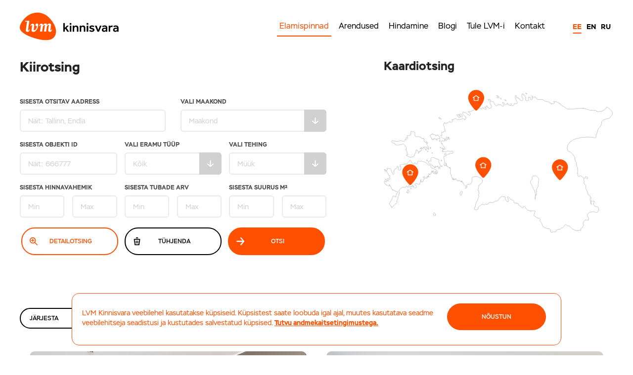

--- FILE ---
content_type: text/html; charset=UTF-8
request_url: https://lvm.ee/objektid/151504
body_size: 29520
content:
<!DOCTYPE html>




<!--[if IE 8]>

<html class="no-js lt-ie9" lang="et"> <![endif]-->



<!--[if gt IE 8]><!-->

<html class="no-js" lang="et">
<!--<![endif]-->
<head>
	<meta charset="utf-8" />
	<meta name="viewport" content="width=device-width, initial-scale=1.0" />
	<!-- Set the viewport width to device width for mobile -->
	<!--<link href='https://fonts.googleapis.com/css?family=Open+Sans:400,600,700' rel='stylesheet' type='text/css'>-->
	

	<!-- Global site tag (gtag.js) - Google Analytics -->
	<script async src="https://www.googletagmanager.com/gtag/js?id=G-QGC4LZ05LW"></script>
	<!-- Global site tag (gtag.js) - Google Ads: 821363091 --> 
	<script async src="https://www.googletagmanager.com/gtag/js?id=AW-821363091"></script>

	<script>
		window.dataLayer = window.dataLayer || [];

		function gtag() {
			dataLayer.push(arguments);
		}
		gtag('js', new Date());

		gtag('config', 'G-QGC4LZ05LW');

		gtag('config', 'AW-821363091');
	</script>
	<link href="https://lvm.ee/wp-content/themes/lvm2017/images/lvm-60x60.png" rel="apple-touch-icon" />
	<link href="https://lvm.ee/wp-content/themes/lvm2017/images/lvm-76x76.png" rel="apple-touch-icon"
		sizes="76x76" />
	<link href="https://lvm.ee/wp-content/themes/lvm2017/images/lvm-120x120.png" rel="apple-touch-icon"
		sizes="120x120" />
	<link href="https://lvm.ee/wp-content/themes/lvm2017/images/lvm-152x152.png" rel="apple-touch-icon"
		sizes="152x152" />
	<link rel="shortcut icon" type="image/x-icon" href="https://lvm.ee/wp-content/themes/lvm2017/favicon.ico">
	<!-- Included CSS Files -->
	<link rel="stylesheet" href="https://lvm.ee/wp-content/themes/lvm2017/css/slick.css">
	<link rel="stylesheet" href="https://lvm.ee/wp-content/themes/lvm2017/css/slick-theme.css">
	<link rel="stylesheet" href="https://lvm.ee/wp-content/themes/lvm2017/assets/stylesheets/foundation.css?v=1.174">
	<link rel="stylesheet" href="https://lvm.ee/wp-content/themes/lvm2017/css/popup_style_v1.css">
	<link rel="stylesheet" href="/lightbox/css/lightbox.css">
	<link rel="stylesheet" href="https://lvm.ee/wp-content/themes/lvm2017/assets/stylesheets/style.css">

	
		
	
	<script src="https://lvm.ee/wp-content/themes/lvm2017/js/foundation/modernizr.foundation.js"></script>
	<!--	<script src="https://lvm.ee/wp-content/themes/lvm2017/assets/javascript/foundation.js"></script>
-->
	
	<meta name='robots' content='index, follow, max-image-preview:large, max-snippet:-1, max-video-preview:-1' />
	<style>img:is([sizes="auto" i], [sizes^="auto," i]) { contain-intrinsic-size: 3000px 1500px }</style>
	<link rel="alternate" hreflang="en-us" href="https://lvm.ee/en/objektid/" />
<link rel="alternate" hreflang="ru-ru" href="https://lvm.ee/ru/objektid/" />
<link rel="alternate" hreflang="et" href="https://lvm.ee/objektid/" />
<link rel="alternate" hreflang="x-default" href="https://lvm.ee/objektid/" />
<!-- Google tag (gtag.js) consent mode dataLayer added by Site Kit -->
<script type="text/javascript" id="google_gtagjs-js-consent-mode-data-layer">
/* <![CDATA[ */
window.dataLayer = window.dataLayer || [];function gtag(){dataLayer.push(arguments);}
gtag('consent', 'default', {"ad_personalization":"denied","ad_storage":"denied","ad_user_data":"denied","analytics_storage":"denied","functionality_storage":"denied","security_storage":"denied","personalization_storage":"denied","region":["AT","BE","BG","CH","CY","CZ","DE","DK","EE","ES","FI","FR","GB","GR","HR","HU","IE","IS","IT","LI","LT","LU","LV","MT","NL","NO","PL","PT","RO","SE","SI","SK"],"wait_for_update":500});
window._googlesitekitConsentCategoryMap = {"statistics":["analytics_storage"],"marketing":["ad_storage","ad_user_data","ad_personalization"],"functional":["functionality_storage","security_storage"],"preferences":["personalization_storage"]};
window._googlesitekitConsents = {"ad_personalization":"denied","ad_storage":"denied","ad_user_data":"denied","analytics_storage":"denied","functionality_storage":"denied","security_storage":"denied","personalization_storage":"denied","region":["AT","BE","BG","CH","CY","CZ","DE","DK","EE","ES","FI","FR","GB","GR","HR","HU","IE","IS","IT","LI","LT","LU","LV","MT","NL","NO","PL","PT","RO","SE","SI","SK"],"wait_for_update":500};
/* ]]> */
</script>
<!-- End Google tag (gtag.js) consent mode dataLayer added by Site Kit -->

	<!-- This site is optimized with the Yoast SEO plugin v26.7 - https://yoast.com/wordpress/plugins/seo/ -->
	<link rel="canonical" href="https://lvm.ee/objektid/" />
	<meta property="og:locale" content="et_EE" />
	<meta property="og:type" content="article" />
	<meta property="og:title" content="Objektid - LVM Kinnisvara – Tallinn, Tartu, Pärnu, Kuressaare" />
	<meta property="og:url" content="https://lvm.ee/objektid/" />
	<meta property="og:site_name" content="LVM Kinnisvara – Tallinn, Tartu, Pärnu, Kuressaare" />
	<meta property="article:publisher" content="https://www.facebook.com/lvmkinnisvara" />
	<meta property="article:modified_time" content="2018-08-23T11:34:33+00:00" />
	<meta name="twitter:card" content="summary_large_image" />
	<meta name="twitter:site" content="@lvmkinnisvara" />
	<script type="application/ld+json" class="yoast-schema-graph">{"@context":"https://schema.org","@graph":[{"@type":"WebPage","@id":"https://lvm.ee/objektid/","url":"https://lvm.ee/objektid/","name":"Objektid - LVM Kinnisvara – Tallinn, Tartu, Pärnu, Kuressaare","isPartOf":{"@id":"https://lvm.ee/#website"},"datePublished":"2013-06-14T10:54:27+00:00","dateModified":"2018-08-23T11:34:33+00:00","breadcrumb":{"@id":"https://lvm.ee/objektid/#breadcrumb"},"inLanguage":"et","potentialAction":[{"@type":"ReadAction","target":["https://lvm.ee/objektid/"]}]},{"@type":"BreadcrumbList","@id":"https://lvm.ee/objektid/#breadcrumb","itemListElement":[{"@type":"ListItem","position":1,"name":"Home","item":"https://lvm.ee/"},{"@type":"ListItem","position":2,"name":"Objektid"}]},{"@type":"WebSite","@id":"https://lvm.ee/#website","url":"https://lvm.ee/","name":"LVM Kinnisvara – Tallinn, Tartu, Pärnu, Kuressaare","description":"LVM Kinnisvara veebileht","publisher":{"@id":"https://lvm.ee/#organization"},"potentialAction":[{"@type":"SearchAction","target":{"@type":"EntryPoint","urlTemplate":"https://lvm.ee/?s={search_term_string}"},"query-input":{"@type":"PropertyValueSpecification","valueRequired":true,"valueName":"search_term_string"}}],"inLanguage":"et"},{"@type":"Organization","@id":"https://lvm.ee/#organization","name":"LVM Kinnisvara","url":"https://lvm.ee/","logo":{"@type":"ImageObject","inLanguage":"et","@id":"https://lvm.ee/#/schema/logo/image/","url":"https://lvm.ee/wp-content/uploads/2017/12/lvm.png","contentUrl":"https://lvm.ee/wp-content/uploads/2017/12/lvm.png","width":627,"height":180,"caption":"LVM Kinnisvara"},"image":{"@id":"https://lvm.ee/#/schema/logo/image/"},"sameAs":["https://www.facebook.com/lvmkinnisvara","https://x.com/lvmkinnisvara","https://www.instagram.com/lvmkinnisvara/"]}]}</script>
	<!-- / Yoast SEO plugin. -->


<link rel='dns-prefetch' href='//www.googletagmanager.com' />
<script type="text/javascript">
/* <![CDATA[ */
window._wpemojiSettings = {"baseUrl":"https:\/\/s.w.org\/images\/core\/emoji\/15.1.0\/72x72\/","ext":".png","svgUrl":"https:\/\/s.w.org\/images\/core\/emoji\/15.1.0\/svg\/","svgExt":".svg","source":{"concatemoji":"https:\/\/lvm.ee\/wp-includes\/js\/wp-emoji-release.min.js?ver=6.8.1"}};
/*! This file is auto-generated */
!function(i,n){var o,s,e;function c(e){try{var t={supportTests:e,timestamp:(new Date).valueOf()};sessionStorage.setItem(o,JSON.stringify(t))}catch(e){}}function p(e,t,n){e.clearRect(0,0,e.canvas.width,e.canvas.height),e.fillText(t,0,0);var t=new Uint32Array(e.getImageData(0,0,e.canvas.width,e.canvas.height).data),r=(e.clearRect(0,0,e.canvas.width,e.canvas.height),e.fillText(n,0,0),new Uint32Array(e.getImageData(0,0,e.canvas.width,e.canvas.height).data));return t.every(function(e,t){return e===r[t]})}function u(e,t,n){switch(t){case"flag":return n(e,"\ud83c\udff3\ufe0f\u200d\u26a7\ufe0f","\ud83c\udff3\ufe0f\u200b\u26a7\ufe0f")?!1:!n(e,"\ud83c\uddfa\ud83c\uddf3","\ud83c\uddfa\u200b\ud83c\uddf3")&&!n(e,"\ud83c\udff4\udb40\udc67\udb40\udc62\udb40\udc65\udb40\udc6e\udb40\udc67\udb40\udc7f","\ud83c\udff4\u200b\udb40\udc67\u200b\udb40\udc62\u200b\udb40\udc65\u200b\udb40\udc6e\u200b\udb40\udc67\u200b\udb40\udc7f");case"emoji":return!n(e,"\ud83d\udc26\u200d\ud83d\udd25","\ud83d\udc26\u200b\ud83d\udd25")}return!1}function f(e,t,n){var r="undefined"!=typeof WorkerGlobalScope&&self instanceof WorkerGlobalScope?new OffscreenCanvas(300,150):i.createElement("canvas"),a=r.getContext("2d",{willReadFrequently:!0}),o=(a.textBaseline="top",a.font="600 32px Arial",{});return e.forEach(function(e){o[e]=t(a,e,n)}),o}function t(e){var t=i.createElement("script");t.src=e,t.defer=!0,i.head.appendChild(t)}"undefined"!=typeof Promise&&(o="wpEmojiSettingsSupports",s=["flag","emoji"],n.supports={everything:!0,everythingExceptFlag:!0},e=new Promise(function(e){i.addEventListener("DOMContentLoaded",e,{once:!0})}),new Promise(function(t){var n=function(){try{var e=JSON.parse(sessionStorage.getItem(o));if("object"==typeof e&&"number"==typeof e.timestamp&&(new Date).valueOf()<e.timestamp+604800&&"object"==typeof e.supportTests)return e.supportTests}catch(e){}return null}();if(!n){if("undefined"!=typeof Worker&&"undefined"!=typeof OffscreenCanvas&&"undefined"!=typeof URL&&URL.createObjectURL&&"undefined"!=typeof Blob)try{var e="postMessage("+f.toString()+"("+[JSON.stringify(s),u.toString(),p.toString()].join(",")+"));",r=new Blob([e],{type:"text/javascript"}),a=new Worker(URL.createObjectURL(r),{name:"wpTestEmojiSupports"});return void(a.onmessage=function(e){c(n=e.data),a.terminate(),t(n)})}catch(e){}c(n=f(s,u,p))}t(n)}).then(function(e){for(var t in e)n.supports[t]=e[t],n.supports.everything=n.supports.everything&&n.supports[t],"flag"!==t&&(n.supports.everythingExceptFlag=n.supports.everythingExceptFlag&&n.supports[t]);n.supports.everythingExceptFlag=n.supports.everythingExceptFlag&&!n.supports.flag,n.DOMReady=!1,n.readyCallback=function(){n.DOMReady=!0}}).then(function(){return e}).then(function(){var e;n.supports.everything||(n.readyCallback(),(e=n.source||{}).concatemoji?t(e.concatemoji):e.wpemoji&&e.twemoji&&(t(e.twemoji),t(e.wpemoji)))}))}((window,document),window._wpemojiSettings);
/* ]]> */
</script>
<link rel='stylesheet' id='devpr-style-css' href='https://lvm.ee/wp-content/plugins/development_projects/style.css?ver=6.8.1' type='text/css' media='all' />
<link rel='stylesheet' id='new-css' href='https://lvm.ee/wp-content/themes/lvm2017/assets/stylesheets/style.css?ver=1.7' type='text/css' media='all' />
<style id='cf-frontend-style-inline-css' type='text/css'>
@font-face {
	font-family: 'Stem';
	font-weight: 400;
	font-display: auto;
	src: url('https://lvm.ee/wp-content/uploads/2021/04/ParaType-Stem.otf') format('OpenType');
}
@font-face {
	font-family: 'Stem';
	font-weight: 700;
	font-display: auto;
	src: url('https://lvm.ee/wp-content/uploads/2021/04/ParaType-Stem-Bold.otf') format('OpenType');
}
</style>
<style id='wp-emoji-styles-inline-css' type='text/css'>

	img.wp-smiley, img.emoji {
		display: inline !important;
		border: none !important;
		box-shadow: none !important;
		height: 1em !important;
		width: 1em !important;
		margin: 0 0.07em !important;
		vertical-align: -0.1em !important;
		background: none !important;
		padding: 0 !important;
	}
</style>
<style id='classic-theme-styles-inline-css' type='text/css'>
/*! This file is auto-generated */
.wp-block-button__link{color:#fff;background-color:#32373c;border-radius:9999px;box-shadow:none;text-decoration:none;padding:calc(.667em + 2px) calc(1.333em + 2px);font-size:1.125em}.wp-block-file__button{background:#32373c;color:#fff;text-decoration:none}
</style>
<style id='js-archive-list-archive-widget-style-inline-css' type='text/css'>
/*!***************************************************************************************************************************************************************************************************************************************!*\
  !*** css ./node_modules/css-loader/dist/cjs.js??ruleSet[1].rules[4].use[1]!./node_modules/postcss-loader/dist/cjs.js??ruleSet[1].rules[4].use[2]!./node_modules/sass-loader/dist/cjs.js??ruleSet[1].rules[4].use[3]!./src/style.scss ***!
  \***************************************************************************************************************************************************************************************************************************************/
@charset "UTF-8";
/**
 * The following styles get applied both on the front of your site
 * and in the editor.
 *
 * Replace them with your own styles or remove the file completely.
 */
.js-archive-list a,
.js-archive-list a:focus,
.js-archive-list a:hover {
  text-decoration: none;
}
.js-archive-list .loading {
  display: inline-block;
  padding-left: 5px;
  vertical-align: middle;
  width: 25px;
}
.jal-hide {
  display: none;
}
.widget_jaw_widget ul.jaw_widget,
ul.jaw_widget ul,
body .wp-block-js-archive-list-archive-widget ul.jaw_widget,
body .wp-block-js-archive-list-archive-widget ul.jaw_widget ul,
body ul.jaw_widget {
  list-style: none;
  margin-left: 0;
  padding-left: 0;
}
.widget_jaw_widget ul.jaw_widget li,
.wp-block-js-archive-list-archive-widget ul.jaw_widget li,
.jaw_widget ul li {
  padding-left: 1rem;
  list-style: none;
}
.widget_jaw_widget ul.jaw_widget li::before,
.wp-block-js-archive-list-archive-widget ul.jaw_widget li::before,
.jaw_widget ul li::before {
  content: "";
}
.widget_jaw_widget ul.jaw_widget li .post-date::before,
.wp-block-js-archive-list-archive-widget ul.jaw_widget li .post-date::before,
.jaw_widget ul li .post-date::before {
  content: "—";
  padding-right: 5px;
}
.widget_jaw_widget ul.jaw_widget li .post-date,
.wp-block-js-archive-list-archive-widget ul.jaw_widget li .post-date,
.jaw_widget ul li .post-date {
  padding-left: 5px;
}
/** Bullet's padding **/
.jaw_symbol {
  margin-right: 0.5rem;
}

/*# sourceMappingURL=style-index.css.map*/
</style>
<style id='global-styles-inline-css' type='text/css'>
:root{--wp--preset--aspect-ratio--square: 1;--wp--preset--aspect-ratio--4-3: 4/3;--wp--preset--aspect-ratio--3-4: 3/4;--wp--preset--aspect-ratio--3-2: 3/2;--wp--preset--aspect-ratio--2-3: 2/3;--wp--preset--aspect-ratio--16-9: 16/9;--wp--preset--aspect-ratio--9-16: 9/16;--wp--preset--color--black: #000000;--wp--preset--color--cyan-bluish-gray: #abb8c3;--wp--preset--color--white: #ffffff;--wp--preset--color--pale-pink: #f78da7;--wp--preset--color--vivid-red: #cf2e2e;--wp--preset--color--luminous-vivid-orange: #ff6900;--wp--preset--color--luminous-vivid-amber: #fcb900;--wp--preset--color--light-green-cyan: #7bdcb5;--wp--preset--color--vivid-green-cyan: #00d084;--wp--preset--color--pale-cyan-blue: #8ed1fc;--wp--preset--color--vivid-cyan-blue: #0693e3;--wp--preset--color--vivid-purple: #9b51e0;--wp--preset--gradient--vivid-cyan-blue-to-vivid-purple: linear-gradient(135deg,rgba(6,147,227,1) 0%,rgb(155,81,224) 100%);--wp--preset--gradient--light-green-cyan-to-vivid-green-cyan: linear-gradient(135deg,rgb(122,220,180) 0%,rgb(0,208,130) 100%);--wp--preset--gradient--luminous-vivid-amber-to-luminous-vivid-orange: linear-gradient(135deg,rgba(252,185,0,1) 0%,rgba(255,105,0,1) 100%);--wp--preset--gradient--luminous-vivid-orange-to-vivid-red: linear-gradient(135deg,rgba(255,105,0,1) 0%,rgb(207,46,46) 100%);--wp--preset--gradient--very-light-gray-to-cyan-bluish-gray: linear-gradient(135deg,rgb(238,238,238) 0%,rgb(169,184,195) 100%);--wp--preset--gradient--cool-to-warm-spectrum: linear-gradient(135deg,rgb(74,234,220) 0%,rgb(151,120,209) 20%,rgb(207,42,186) 40%,rgb(238,44,130) 60%,rgb(251,105,98) 80%,rgb(254,248,76) 100%);--wp--preset--gradient--blush-light-purple: linear-gradient(135deg,rgb(255,206,236) 0%,rgb(152,150,240) 100%);--wp--preset--gradient--blush-bordeaux: linear-gradient(135deg,rgb(254,205,165) 0%,rgb(254,45,45) 50%,rgb(107,0,62) 100%);--wp--preset--gradient--luminous-dusk: linear-gradient(135deg,rgb(255,203,112) 0%,rgb(199,81,192) 50%,rgb(65,88,208) 100%);--wp--preset--gradient--pale-ocean: linear-gradient(135deg,rgb(255,245,203) 0%,rgb(182,227,212) 50%,rgb(51,167,181) 100%);--wp--preset--gradient--electric-grass: linear-gradient(135deg,rgb(202,248,128) 0%,rgb(113,206,126) 100%);--wp--preset--gradient--midnight: linear-gradient(135deg,rgb(2,3,129) 0%,rgb(40,116,252) 100%);--wp--preset--font-size--small: 13px;--wp--preset--font-size--medium: 20px;--wp--preset--font-size--large: 36px;--wp--preset--font-size--x-large: 42px;--wp--preset--spacing--20: 0.44rem;--wp--preset--spacing--30: 0.67rem;--wp--preset--spacing--40: 1rem;--wp--preset--spacing--50: 1.5rem;--wp--preset--spacing--60: 2.25rem;--wp--preset--spacing--70: 3.38rem;--wp--preset--spacing--80: 5.06rem;--wp--preset--shadow--natural: 6px 6px 9px rgba(0, 0, 0, 0.2);--wp--preset--shadow--deep: 12px 12px 50px rgba(0, 0, 0, 0.4);--wp--preset--shadow--sharp: 6px 6px 0px rgba(0, 0, 0, 0.2);--wp--preset--shadow--outlined: 6px 6px 0px -3px rgba(255, 255, 255, 1), 6px 6px rgba(0, 0, 0, 1);--wp--preset--shadow--crisp: 6px 6px 0px rgba(0, 0, 0, 1);}:where(.is-layout-flex){gap: 0.5em;}:where(.is-layout-grid){gap: 0.5em;}body .is-layout-flex{display: flex;}.is-layout-flex{flex-wrap: wrap;align-items: center;}.is-layout-flex > :is(*, div){margin: 0;}body .is-layout-grid{display: grid;}.is-layout-grid > :is(*, div){margin: 0;}:where(.wp-block-columns.is-layout-flex){gap: 2em;}:where(.wp-block-columns.is-layout-grid){gap: 2em;}:where(.wp-block-post-template.is-layout-flex){gap: 1.25em;}:where(.wp-block-post-template.is-layout-grid){gap: 1.25em;}.has-black-color{color: var(--wp--preset--color--black) !important;}.has-cyan-bluish-gray-color{color: var(--wp--preset--color--cyan-bluish-gray) !important;}.has-white-color{color: var(--wp--preset--color--white) !important;}.has-pale-pink-color{color: var(--wp--preset--color--pale-pink) !important;}.has-vivid-red-color{color: var(--wp--preset--color--vivid-red) !important;}.has-luminous-vivid-orange-color{color: var(--wp--preset--color--luminous-vivid-orange) !important;}.has-luminous-vivid-amber-color{color: var(--wp--preset--color--luminous-vivid-amber) !important;}.has-light-green-cyan-color{color: var(--wp--preset--color--light-green-cyan) !important;}.has-vivid-green-cyan-color{color: var(--wp--preset--color--vivid-green-cyan) !important;}.has-pale-cyan-blue-color{color: var(--wp--preset--color--pale-cyan-blue) !important;}.has-vivid-cyan-blue-color{color: var(--wp--preset--color--vivid-cyan-blue) !important;}.has-vivid-purple-color{color: var(--wp--preset--color--vivid-purple) !important;}.has-black-background-color{background-color: var(--wp--preset--color--black) !important;}.has-cyan-bluish-gray-background-color{background-color: var(--wp--preset--color--cyan-bluish-gray) !important;}.has-white-background-color{background-color: var(--wp--preset--color--white) !important;}.has-pale-pink-background-color{background-color: var(--wp--preset--color--pale-pink) !important;}.has-vivid-red-background-color{background-color: var(--wp--preset--color--vivid-red) !important;}.has-luminous-vivid-orange-background-color{background-color: var(--wp--preset--color--luminous-vivid-orange) !important;}.has-luminous-vivid-amber-background-color{background-color: var(--wp--preset--color--luminous-vivid-amber) !important;}.has-light-green-cyan-background-color{background-color: var(--wp--preset--color--light-green-cyan) !important;}.has-vivid-green-cyan-background-color{background-color: var(--wp--preset--color--vivid-green-cyan) !important;}.has-pale-cyan-blue-background-color{background-color: var(--wp--preset--color--pale-cyan-blue) !important;}.has-vivid-cyan-blue-background-color{background-color: var(--wp--preset--color--vivid-cyan-blue) !important;}.has-vivid-purple-background-color{background-color: var(--wp--preset--color--vivid-purple) !important;}.has-black-border-color{border-color: var(--wp--preset--color--black) !important;}.has-cyan-bluish-gray-border-color{border-color: var(--wp--preset--color--cyan-bluish-gray) !important;}.has-white-border-color{border-color: var(--wp--preset--color--white) !important;}.has-pale-pink-border-color{border-color: var(--wp--preset--color--pale-pink) !important;}.has-vivid-red-border-color{border-color: var(--wp--preset--color--vivid-red) !important;}.has-luminous-vivid-orange-border-color{border-color: var(--wp--preset--color--luminous-vivid-orange) !important;}.has-luminous-vivid-amber-border-color{border-color: var(--wp--preset--color--luminous-vivid-amber) !important;}.has-light-green-cyan-border-color{border-color: var(--wp--preset--color--light-green-cyan) !important;}.has-vivid-green-cyan-border-color{border-color: var(--wp--preset--color--vivid-green-cyan) !important;}.has-pale-cyan-blue-border-color{border-color: var(--wp--preset--color--pale-cyan-blue) !important;}.has-vivid-cyan-blue-border-color{border-color: var(--wp--preset--color--vivid-cyan-blue) !important;}.has-vivid-purple-border-color{border-color: var(--wp--preset--color--vivid-purple) !important;}.has-vivid-cyan-blue-to-vivid-purple-gradient-background{background: var(--wp--preset--gradient--vivid-cyan-blue-to-vivid-purple) !important;}.has-light-green-cyan-to-vivid-green-cyan-gradient-background{background: var(--wp--preset--gradient--light-green-cyan-to-vivid-green-cyan) !important;}.has-luminous-vivid-amber-to-luminous-vivid-orange-gradient-background{background: var(--wp--preset--gradient--luminous-vivid-amber-to-luminous-vivid-orange) !important;}.has-luminous-vivid-orange-to-vivid-red-gradient-background{background: var(--wp--preset--gradient--luminous-vivid-orange-to-vivid-red) !important;}.has-very-light-gray-to-cyan-bluish-gray-gradient-background{background: var(--wp--preset--gradient--very-light-gray-to-cyan-bluish-gray) !important;}.has-cool-to-warm-spectrum-gradient-background{background: var(--wp--preset--gradient--cool-to-warm-spectrum) !important;}.has-blush-light-purple-gradient-background{background: var(--wp--preset--gradient--blush-light-purple) !important;}.has-blush-bordeaux-gradient-background{background: var(--wp--preset--gradient--blush-bordeaux) !important;}.has-luminous-dusk-gradient-background{background: var(--wp--preset--gradient--luminous-dusk) !important;}.has-pale-ocean-gradient-background{background: var(--wp--preset--gradient--pale-ocean) !important;}.has-electric-grass-gradient-background{background: var(--wp--preset--gradient--electric-grass) !important;}.has-midnight-gradient-background{background: var(--wp--preset--gradient--midnight) !important;}.has-small-font-size{font-size: var(--wp--preset--font-size--small) !important;}.has-medium-font-size{font-size: var(--wp--preset--font-size--medium) !important;}.has-large-font-size{font-size: var(--wp--preset--font-size--large) !important;}.has-x-large-font-size{font-size: var(--wp--preset--font-size--x-large) !important;}
:where(.wp-block-post-template.is-layout-flex){gap: 1.25em;}:where(.wp-block-post-template.is-layout-grid){gap: 1.25em;}
:where(.wp-block-columns.is-layout-flex){gap: 2em;}:where(.wp-block-columns.is-layout-grid){gap: 2em;}
:root :where(.wp-block-pullquote){font-size: 1.5em;line-height: 1.6;}
</style>
<link rel='stylesheet' id='cpsh-shortcodes-css' href='https://lvm.ee/wp-content/plugins/column-shortcodes//assets/css/shortcodes.css?ver=1.0.1' type='text/css' media='all' />
<link rel='stylesheet' id='cookie-notice-front-css' href='https://lvm.ee/wp-content/plugins/cookie-notice/css/front.min.css?ver=2.5.11' type='text/css' media='all' />
<link rel='stylesheet' id='wpml-legacy-dropdown-0-css' href='https://lvm.ee/wp-content/plugins/sitepress-multilingual-cms/templates/language-switchers/legacy-dropdown/style.min.css?ver=1' type='text/css' media='all' />
<style id='wpml-legacy-dropdown-0-inline-css' type='text/css'>
.wpml-ls-statics-shortcode_actions, .wpml-ls-statics-shortcode_actions .wpml-ls-sub-menu, .wpml-ls-statics-shortcode_actions a {border-color:#cdcdcd;}.wpml-ls-statics-shortcode_actions a, .wpml-ls-statics-shortcode_actions .wpml-ls-sub-menu a, .wpml-ls-statics-shortcode_actions .wpml-ls-sub-menu a:link, .wpml-ls-statics-shortcode_actions li:not(.wpml-ls-current-language) .wpml-ls-link, .wpml-ls-statics-shortcode_actions li:not(.wpml-ls-current-language) .wpml-ls-link:link {color:#444444;background-color:#ffffff;}.wpml-ls-statics-shortcode_actions .wpml-ls-sub-menu a:hover,.wpml-ls-statics-shortcode_actions .wpml-ls-sub-menu a:focus, .wpml-ls-statics-shortcode_actions .wpml-ls-sub-menu a:link:hover, .wpml-ls-statics-shortcode_actions .wpml-ls-sub-menu a:link:focus {color:#000000;background-color:#eeeeee;}.wpml-ls-statics-shortcode_actions .wpml-ls-current-language > a {color:#444444;background-color:#ffffff;}.wpml-ls-statics-shortcode_actions .wpml-ls-current-language:hover>a, .wpml-ls-statics-shortcode_actions .wpml-ls-current-language>a:focus {color:#000000;background-color:#eeeeee;}
</style>
<link rel='stylesheet' id='tablepress-default-css' href='https://lvm.ee/wp-content/plugins/tablepress/css/build/default.css?ver=3.2.6' type='text/css' media='all' />
<link rel='stylesheet' id='elementor-icons-css' href='https://lvm.ee/wp-content/plugins/elementor/assets/lib/eicons/css/elementor-icons.min.css?ver=5.45.0' type='text/css' media='all' />
<link rel='stylesheet' id='elementor-frontend-css' href='https://lvm.ee/wp-content/plugins/elementor/assets/css/frontend.min.css?ver=3.34.1' type='text/css' media='all' />
<link rel='stylesheet' id='elementor-post-19575-css' href='https://lvm.ee/wp-content/uploads/elementor/css/post-19575.css?ver=1767691573' type='text/css' media='all' />
<link rel='stylesheet' id='elementor-gf-local-roboto-css' href='https://lvm.ee/wp-content/uploads/elementor/google-fonts/css/roboto.css?ver=1745476852' type='text/css' media='all' />
<link rel='stylesheet' id='elementor-gf-local-robotoslab-css' href='https://lvm.ee/wp-content/uploads/elementor/google-fonts/css/robotoslab.css?ver=1745476883' type='text/css' media='all' />
<!--n2css--><!--n2js--><script type="text/javascript" src="https://lvm.ee/wp-content/plugins/svg-support/vendor/DOMPurify/DOMPurify.min.js?ver=2.5.8" id="bodhi-dompurify-library-js"></script>
<script type="text/javascript" id="cookie-notice-front-js-before">
/* <![CDATA[ */
var cnArgs = {"ajaxUrl":"https:\/\/lvm.ee\/wp-admin\/admin-ajax.php","nonce":"a0d0d3d91d","hideEffect":"fade","position":"bottom","onScroll":false,"onScrollOffset":100,"onClick":false,"cookieName":"cookie_notice_accepted","cookieTime":2592000,"cookieTimeRejected":2592000,"globalCookie":false,"redirection":false,"cache":true,"revokeCookies":false,"revokeCookiesOpt":"automatic"};
/* ]]> */
</script>
<script type="text/javascript" src="https://lvm.ee/wp-content/plugins/cookie-notice/js/front.min.js?ver=2.5.11" id="cookie-notice-front-js"></script>
<script type="text/javascript" src="https://lvm.ee/wp-content/plugins/stop-user-enumeration/frontend/js/frontend.js?ver=1.7.7" id="stop-user-enumeration-js" defer="defer" data-wp-strategy="defer"></script>
<script type="text/javascript" src="https://lvm.ee/wp-includes/js/jquery/jquery.min.js?ver=3.7.1" id="jquery-core-js"></script>
<script type="text/javascript" src="https://lvm.ee/wp-includes/js/jquery/jquery-migrate.min.js?ver=3.4.1" id="jquery-migrate-js"></script>
<script type="text/javascript" id="bodhi_svg_inline-js-extra">
/* <![CDATA[ */
var svgSettings = {"skipNested":""};
/* ]]> */
</script>
<script type="text/javascript" src="https://lvm.ee/wp-content/plugins/svg-support/js/min/svgs-inline-min.js" id="bodhi_svg_inline-js"></script>
<script type="text/javascript" id="bodhi_svg_inline-js-after">
/* <![CDATA[ */
cssTarget={"Bodhi":"img.style-svg","ForceInlineSVG":"style-svg"};ForceInlineSVGActive="false";frontSanitizationEnabled="on";
/* ]]> */
</script>
<script type="text/javascript" src="https://lvm.ee/wp-content/plugins/sitepress-multilingual-cms/templates/language-switchers/legacy-dropdown/script.min.js?ver=1" id="wpml-legacy-dropdown-0-js"></script>
<link rel="https://api.w.org/" href="https://lvm.ee/wp-json/" /><link rel="alternate" title="JSON" type="application/json" href="https://lvm.ee/wp-json/wp/v2/pages/812" /><link rel="EditURI" type="application/rsd+xml" title="RSD" href="https://lvm.ee/xmlrpc.php?rsd" />
<meta name="generator" content="WordPress 6.8.1" />
<link rel='shortlink' href='https://lvm.ee/?p=812' />
<link rel="alternate" title="oEmbed (JSON)" type="application/json+oembed" href="https://lvm.ee/wp-json/oembed/1.0/embed?url=https%3A%2F%2Flvm.ee%2Fobjektid%2F" />
<link rel="alternate" title="oEmbed (XML)" type="text/xml+oembed" href="https://lvm.ee/wp-json/oembed/1.0/embed?url=https%3A%2F%2Flvm.ee%2Fobjektid%2F&#038;format=xml" />
<meta name="generator" content="WPML ver:4.7.5 stt:1,15,18,47;" />
<meta name="generator" content="Site Kit by Google 1.170.0" /><meta name="generator" content="Elementor 3.34.1; features: additional_custom_breakpoints; settings: css_print_method-external, google_font-enabled, font_display-auto">
			<style>
				.e-con.e-parent:nth-of-type(n+4):not(.e-lazyloaded):not(.e-no-lazyload),
				.e-con.e-parent:nth-of-type(n+4):not(.e-lazyloaded):not(.e-no-lazyload) * {
					background-image: none !important;
				}
				@media screen and (max-height: 1024px) {
					.e-con.e-parent:nth-of-type(n+3):not(.e-lazyloaded):not(.e-no-lazyload),
					.e-con.e-parent:nth-of-type(n+3):not(.e-lazyloaded):not(.e-no-lazyload) * {
						background-image: none !important;
					}
				}
				@media screen and (max-height: 640px) {
					.e-con.e-parent:nth-of-type(n+2):not(.e-lazyloaded):not(.e-no-lazyload),
					.e-con.e-parent:nth-of-type(n+2):not(.e-lazyloaded):not(.e-no-lazyload) * {
						background-image: none !important;
					}
				}
			</style>
			
	
	<meta name="google-site-verification" content="LeqFB-jEH33AzhM0l_eAXpDnIHx44xNKewcqhFdwhnA" />


	<!-- Facebook Pixel Code -->
	<script>
		! function (f, b, e, v, n, t, s) {
			if (f.fbq) return;
			n = f.fbq = function () {
				n.callMethod ?
					n.callMethod.apply(n, arguments) : n.queue.push(arguments)
			};
			if (!f._fbq) f._fbq = n;
			n.push = n;
			n.loaded = !0;
			n.version = '2.0';
			n.queue = [];
			t = b.createElement(e);
			t.async = !0;
			t.src = v;
			s = b.getElementsByTagName(e)[0];
			s.parentNode.insertBefore(t, s)
		}(window, document, 'script',
			'https://connect.facebook.net/en_US/fbevents.js');
		fbq('init', '1576253235980290');
		fbq('track', 'PageView');

		fbq('track', 'ViewContent', {
			content_type: 'home_listing', // REQUIRED: DO NOT change this, must be set to 'home_listing'
			city: 'Pärnu', //Required for Search event
			region: 'Pärnumaa', // region is the state for the US. Required for Search event
			country: 'Estonia', //Required for Search event
		});
	</script>
	<noscript><img height="1" width="1" style="display:none"
			src="https://www.facebook.com/tr?id=1576253235980290&ev=PageView&noscript=1" /></noscript>
	<!-- End Facebook Pixel Code -->

</head>



<body class="wp-singular page-template page-template-objects page-template-objects-php page page-id-812 wp-theme-lvm2017 objects et cookies-not-set elementor-default elementor-kit-19575 elementor-page elementor-page-812">


	<div id="fb-root"></div>
	<div class="popup active" id="showAskPopup" style="display:none;">
		<div class="row">
			<div class="three columns"></div>
			<div class="six columns">
				<div class="popup-content"><a href="#" class="close-btn" onclick="$('#showAskPopup').hide();"></a>
					<h2 class="orange">Palju maksab sinu kinnisvara?</h2>
					<h4>Mõtled kinnisvara müümisele või oled lihtsalt uudishimulik ja soovid teada, palju võiks see täna väärt olla? Hindame Sinu kinnisvara tasuta. Täida järgnevad väljad ning võtame peagi ühendust.					</h4>
					<div class="custom" id="askMyPrice">
						<h5>Kinnisvara tüüp</h5>
				<form class="form-custom">
				<div class="row">
					<div class="five columns">
						<span class="orange funk">*</span>
						<select name="propertyType" >

							<option value="Maja" >Maja</option>
							<option value="Korter" >Korter</option>
							<option value="Ridaelamuboks" >Ridaelamuboks</option>
							<option value="Majaosa" >Majaosa</option>
							<option value="Suvila" >Suvila</option>
							<option value="Krunt" >Krunt</option>
							<option value="Maa" >Maa</option>
						</select>
					</div>
					<div class="one columns"></div>
					<div class="six columns">
						<span class="orange funk">*</span>
						<select name="county" onchange="filterPriceCities($(this).val())" id="pricecounty"><option value="3214"  selected="selected">Harju maakond</option><option value="5598" >Hiiu maakond</option><option value="2514" >Ida-Viru maakond</option><option value="5329" >Jõgeva maakond</option><option value="5793" >Järva maakond</option><option value="2918" >Lääne maakond</option><option value="196" >Lääne-Viru maakond</option><option value="4123" >Põlva maakond</option><option value="638" >Pärnu maakond</option><option value="4944" >Rapla maakond</option><option value="4408" >Saare maakond</option><option value="2051" >Tartu maakond</option><option value="4" >Valga maakond</option><option value="1086" >Viljandi maakond</option><option value="1424" >Võru maakond</option>
						</select>
					</div>
				</div>
				<div class="row">
					<div class="five columns">
						<span class="orange funk">*</span>
						<select name="state">
							<option value="Valmis" >Valmis</option>
							<option value="Valmimisjärgus" >Valmimisjärgus</option>
							<option value="Uus ehitis" >Uus ehitis</option>
							<option value="Uus viimistlus" >Uus viimistlus</option>
							<option value="Renoveeritud" >Renoveeritud</option>
							<option value="Vajab remonti" >Vajab remonti</option>
							<option value="Vajab sanitaarremonti" >Vajab sanitaarremonti</option>
							<option value="Sanitaarremont tehtud" >Sanitaarremont tehtud</option>

						</select>
					</div>
					<div class="one columns"></div>
					<div class="six columns">
						<span class="orange funk">*</span>
						<select name="city" id="pricecity"><option value="4121" >Aegviidu vald</option><option value="3531" >Anija vald</option><option value="3700" >Harku vald</option><option value="3215" >Jõelähtme vald</option><option value="3532" >Kehra linn</option><option value="4119" >Keila linn</option><option value="3360" >Keila vald</option><option value="3947" >Kernu vald</option><option value="3445" >Kiili vald</option><option value="3574" >Kose vald</option><option value="3282" >Kuusalu vald</option><option value="6227" >Loksa linn</option><option value="4117" >Maardu linn</option><option value="3606" >Nissi vald</option><option value="4087" >Padise vald</option><option value="4114" >Paldiski linn</option><option value="3466" >Raasiku vald</option><option value="3843" >Rae vald</option><option value="3634" >Saku vald</option><option value="6224" >Saue linn</option><option value="3913" >Saue vald</option><option value="3522" >Tallinna linn</option><option value="3628" >Vasalemma vald</option><option value="3891" >Viimsi vald</option>

						</select>
					</div>
				</div>
				<h5>Aadress</h5>
				<div class="row">
					<div class="twelve columns">
						<span class="orange funk">*</span>
						<input type="text" placeholder="näit: Pärnu mnt 8-20" name="aadress"/>
					</div>
				</div>
				</form>
				<div class="row">
					<div class="five columns">
						<span class="orange funk">*</span>
						<span class="btn btn-success fileinput-button">
							<i class="icon-plus icon-white"></i>
							<span class="button wide gray">Lisa fotod <span class="foto"></span></span>
							<input id="fileupload" type="file" name="files" multiple>
						</span>
					</div>
					<div class="one columns"></div>
					<div class="six columns">
					</div>
				</div>
				<div class="row">
					<div class="twelve columns checkbox-wrapper upfiles">

					</div>
				</div>
				<div class="row">
					<div class="twelve columns">
						<h5>Nimi</h5>
						<span class="orange funk">*</span>
						<input type="text" placeholder="näit: Ingmar Saksing" name="name"/>
					</div>
				</div>
				<div class="row">
					<div class="twelve columns">
						<h5>Telefon</h5>
						<span class="orange funk">*</span>
						<input type="text" placeholder="näit: 543 21 67 89" name="phone"/>
					</div>
				</div>
				<div class="row">
					<div class="twelve columns">
						<h5>e-post</h5>
						<span class="orange funk">*</span>
						<input type="text" placeholder="näit: keegi@kuskil.ee" name="email"/>
					</div>
				</div>
				<div class="row">
					<div class="twelve columns text-center">
						<h3 class="orange">* Väljade täitmine on kohustuslik.</h3>
					</div>
				</div>
				<div class="row" id="askMyPriceResponse">
				</div>
				<div class="row">
					<div class="twelve columns text-center">
						<a href="#" class="button wide" id="ask_price_submit" onclick="askForMyPrice(); return false;">Tahan teada oma kinnisvara hinda!</a>
					</div>
				</div>
				<div class="row">
					<div class="twelve columns text-center">
						<p>Hind on orienteeruv ning see võib erineda turuhinnast, mistõttu saadud tulemus ei ole käsitletav eksperthinnanguna ning hinnalahknevuse tekkimisel LVM Kinnisvara vastutust ei kanna.</p>
					</div>
				</div>					</div>
				</div>
			</div>
			<div class="three columns"></div>
		</div>
	</div>

	<div class="popup active" id="showSendFriendPopup" style="display:none;">
		<div class="row">
			<div class="three columns"></div>
			<div class="six columns">
				<div class="popup-content"><a href="#" class="close-btn"
						onclick="$('#showSendFriendPopup').hide();"></a>
					<h2 class="orange">Saada sõbrale</h2>
					<div class="custom" id="SendFriend">
						
		<form method="post" OnSubmit="SendFriend(); return false;" name="sf" action="https://lvm.ee/">
		<h5>Sinu nimi</h5>
		<div class="row">
				<div class="twelve columns">
					<span class="orange funk">*</span>
					<input type="text" placeholder="" name="y_name"/>
				</div>
			</div>
			<h5>Sinu e-post</h5>
			<div class="row">
				<div class="twelve columns">
					<span class="orange funk">*</span>
					<input type="text" placeholder="" name="y_mail"/>
				</div>
			</div>
			<h5>Sõbra nimi</h5>
			<div class="row">
				<div class="twelve columns">
					<span class="orange funk">*</span>
					<input type="text" placeholder="" name="f_name"/>
				</div>
			</div>
			<h5>Sõbra e-post</h5>
			<div class="row">
				<div class="twelve columns">
					<span class="orange funk">*</span>
					<input type="text" placeholder="" name="f_mail"/>
				</div>
			</div>
			<h5>Sõnum</h5>
			<div class="row">
				<div class="twelve columns">

					<textarea name="f_message" rows="4" class="send-textarea"></textarea>
				</div>
			</div>
			<div class="row" id="SendFriendResponse">
		</div>
		<div class="row">
			<div class="twelve columns">
				<div id="capcha">
				</div>
			</div>
		</div>
		<div class="row">
			<div class="twelve columns text-center">
				<a href="#" class="button wide" id="send_friend_submit" onclick="SendFriend(); return false;">Saada sõbrale!</a>
			</div>
		</div>

		<input type="submit" value="" style="display:none;">
		</form>					</div>
				</div>
			</div>
			<div class="three columns"></div>
		</div>
	</div>
	<div class="navmenu-wrapper">
	<div class="row navmenu">
		<a href="https://lvm.ee" class="logo"><img
					src="https://lvm.ee/wp-content/themes/lvm2017/images/LVMlogo.svg" width="226" height="79"
					alt="LVM kinnisvara" /></a>

			<button class="hamburger hamburger--spin" type="button">
				<span class="hamburgerTxt">menüü</span>
				<span class="hamburger-box">
					<span class="hamburger-inner"></span>
				</span>
			</button>
	
				<div class="menuButtons">
						<ul class="nav-bar right"><li class="active "><a href="https://lvm.ee/objektid/">Elamispinnad</a><li class=""><a href="https://lvm.ee/arendusobjektid/">Arendused</a><li class=""><a href="https://lvm.ee/hindamine/">Hindamine</a><li class=""><a href="https://lvm.ee/blog/">Blogi</a><li class=""><a href="https://lvm.ee/tule-lvmi/">Tule LVM-i</a><li class=""><a href="https://lvm.ee/kontakt/">Kontakt</a>
			<li>
				<div class="search-box-wrapper">
					<form role="search" method="get" id="searchform" action="https://lvm.ee/">
						<input class="search-box small" type="text"  name="s" id="s" />
						<a href="#" class="search-button" onclick="$('#searchform').submit();"></a>
					</form>
					</div>
			</li><li class="language-bar"><ul><li><a class="current" href="https://lvm.ee/objektid/151504">EE</a></li><li><a href="https://lvm.ee/en/objektid/151504">EN</a></li><li><a href="https://lvm.ee/ru/objektid/151504">RU</a></li></ul></li></ul>		</div>
			</div></div><style>
.realestate-objects .realestate-object > a{
	display:block;
	aspect-ratio: 310 / 187;
	overflow:hidden;
}
.realestate-objects .realestate-object img.imgDesktop{
	width:100%;
	height:100%;
	object-fit:cover;
	display:block;
}
</style>

	<div class="row" id="searchrow">
		<form class="custom" id="objectSearch" method="POST" action="https://lvm.ee/objektid">

			<div class="form-block-inside form-block-inside-1">
				<h3  id="search_title">
					Kiirotsing
				</h3>

				<div class="form-inputs">
						<label class="label-two">Sisesta otsitav aadress

							<input type="hidden" name="os[detail_search]" value="0"/>
							<input type="text" placeholder="näit: Tallinn, Endla" name="os[object_adr]" value=""/>
							</label>
							<label class="label-two label-select">Vali maakond
							<select  class="no-custom"  name="os[ObjectLoc]" onchange="filterCities($(this).val());" id="ObjectLoc">
								<option value="0">Maakond</option><option value="Harju maakond">Harju maakond</option><option value="Ida-Viru maakond">Ida-Viru maakond</option><option value="Järva maakond">Järva maakond</option><option value="Jõgeva maakond">Jõgeva maakond</option><option value="Lääne maakond">Lääne maakond</option><option value="Lääne-Viru maakond">Lääne-Viru maakond</option><option value="Pärnu maakond">Pärnu maakond</option><option value="Põlva maakond">Põlva maakond</option><option value="Rapla maakond">Rapla maakond</option><option value="Saare maakond">Saare maakond</option><option value="Tartu maakond">Tartu maakond</option><option value="Valga maakond">Valga maakond</option><option value="Viljandi maakond">Viljandi maakond</option><option value="Võru maakond">Võru maakond</option>
							</select>
							</label>

						<label class="label-three">Sisesta Objekti ID


							<input type="text" placeholder="näit: 666777" name="os[object_id]" value=""/>

							</label><label class="label-three label-select">Vali eramu tüüp<select id="ObjectType"  class="no-custom"  name="os[ObjectType]">	<option value="0">Kõik</option>
								<option class="disabled">Eluruumid</option>
								<option  value="apartment">&nbsp;&nbsp;&nbsp;Korter</option>
								<option  value="house">&nbsp;&nbsp;&nbsp;Maja</option>
								<option  value="housePart">&nbsp;&nbsp;&nbsp;Majaosa</option>
								<option  value="pairHouse">&nbsp;&nbsp;&nbsp;Paarismaja</option>
								<!--option  value="pairHouseBox">&nbsp;&nbsp;&nbsp;Paarismaja boks</option-->
								<option  value="rowHouse">&nbsp;&nbsp;&nbsp;Ridaelamu</option>
								<!--option  value="rowHouseBox">&nbsp;&nbsp;&nbsp;Ridaelamu boks</option-->
								<option  value="cottage">&nbsp;&nbsp;&nbsp;Suvila</option>
								<option  value="garage">&nbsp;&nbsp;&nbsp;Garaaž</option>


								<option class="disabled">Äripinnad</option>
								

								<option  value="commercialBureau">&nbsp;&nbsp;&nbsp;Büroopind</option>
								<option  value="commercialTrade">&nbsp;&nbsp;&nbsp;Kaubanduspind</option>
								<option  value="commercialWarehouse">&nbsp;&nbsp;&nbsp;Laopind</option>
								<option  value="commercialHostel">&nbsp;&nbsp;&nbsp;Majutus</option>
								<option  value="commercialSalon">&nbsp;&nbsp;&nbsp;Salong</option>
								<option  value="commercialService">&nbsp;&nbsp;&nbsp;Teeninduspind</option>
								<option  value="commercialDining">&nbsp;&nbsp;&nbsp;Toitlustuspind</option>
								<option  value="commercialManufacture">&nbsp;&nbsp;&nbsp;Tootmispind</option>
						<option  value="Land">Maa</option>
					
						</select>
						</label>
						<label class="label-three label-select">Vali tehing
							<select  class="no-custom"  name="os[Transaction]">

								<option value="sale" >Müük</option>
								<option value="rent" >Üür</option>

								
								</select>
		</label>

							<label class="label-three label-multible"><span>Sisesta hinnavahemik </span>

									<input type="text" placeholder="min" name="os[Price_min]" value=""/>

									<input type="text" placeholder="max" name="os[Price_max]" value=""/>
							</label>
							<label class="tubade-arv label-three label-multible"><span>Sisesta tubade arv </span>

									<input type="text" placeholder="min" name="os[NumberOfRooms_min]" value=""/>

									<input type="text" placeholder="max" name="os[NumberOfRooms_max]" value=""/>
							</label>
							<label class="label-three label-multible"><span>Sisesta suurus m&#178;</span>

									<input type="text" placeholder="min" name="os[size_min]" value=""/>

									<input type="text" placeholder="max" name="os[size_max]" value=""/>
							</label>
					</div>
					<div class="row search-row" id="mapSearchRow" >
						 <a href="#" class="button button-primary button-primary__hollow button-icon" onclick="showDetailSearch(); return false;">
						<div class="icon icon-primary "><svg xmlns="http://www.w3.org/2000/svg" viewBox="0 0 10.05 10.06">
        <defs>
          <style>
            .cls-1 {
              fill: #fe5000;
            }
          </style>
        </defs>
        <title>zoom_in</title>
        <g id="Layer_2" data-name="Layer 2">
          <g id="Layer_1-2" data-name="Layer 1">
            <g>
              <path class="cls-1" d="M9.52,10.06a.57.57,0,0,1-.38-.16L6,6.71A.54.54,0,0,1,6,6a.54.54,0,0,1,.76,0L9.9,9.15a.53.53,0,0,1,0,.75A.57.57,0,0,1,9.52,10.06Z"/>
              <path class="cls-1" d="M3.93,7.86A3.93,3.93,0,1,1,7.86,3.93,3.93,3.93,0,0,1,3.93,7.86Zm0-6.79A2.86,2.86,0,1,0,6.79,3.93,2.87,2.87,0,0,0,3.93,1.07Z"/>
              <path class="cls-1" d="M3.93,6a.53.53,0,0,1-.53-.53V2.35a.53.53,0,0,1,.53-.53.53.53,0,0,1,.53.53V5.51A.53.53,0,0,1,3.93,6Z"/>
              <path class="cls-1" d="M5.5,4.46H2.35a.53.53,0,0,1,0-1.06H5.5a.53.53,0,1,1,0,1.06Z"/>
            </g>
          </g>
        </g>
      </svg>
      </div>Detailotsing</a>
						<a href="#" class="button  button-black__hollow button-icon"  onclick="clearSearchFields(); return false;">
						<div class="icon icon-white "><svg xmlns="http://www.w3.org/2000/svg" viewBox="0 0 8.08 10.1">
        <defs>
          <style>
            .cls-1 {
              fill: #fe5000;
            }
          </style>
        </defs>
        <title>trash</title>
        <g id="Layer_2" data-name="Layer 2">
          <g id="Layer_1-2" data-name="Layer 1">
            <g>
              <path class="cls-1" d="M6.56,10.1h-5A.55.55,0,0,1,1,9.62L0,2.67a.54.54,0,0,1,.13-.45A.55.55,0,0,1,.56,2h7a.57.57,0,0,1,.42.19.54.54,0,0,1,.13.45l-1,7A.55.55,0,0,1,6.56,10.1ZM2,9H6.07l.81-5.83H1.2Z"/>
              <path class="cls-1" d="M3.06,7.94a.56.56,0,0,1-.56-.56V4.76a.56.56,0,0,1,1.12,0V7.38A.56.56,0,0,1,3.06,7.94Z"/>
              <path class="cls-1" d="M5,7.94a.56.56,0,0,1-.56-.56V4.76a.56.56,0,0,1,1.12,0V7.38A.56.56,0,0,1,5,7.94Z"/>
              <path class="cls-1" d="M5,1.48a.57.57,0,0,1-.4-.16.75.75,0,0,0-1,0,.57.57,0,0,1-.8,0,.56.56,0,0,1,0-.79,1.91,1.91,0,0,1,2.64,0,.57.57,0,0,1,0,.79A.57.57,0,0,1,5,1.48Z"/>
            </g>
          </g>
        </g>
      </svg>
      </div>Tühjenda</a>
						 <a href="#" class="button  button-primary button-icon" onclick="doSimpleSearch();">
						<div class="icon icon-white "><?xml version="1.0" encoding="utf-8"?>
    <!-- Generator: Adobe Illustrator 23.0.0, SVG Export Plug-In . SVG Version: 6.00 Build 0)  -->
    <svg version="1.1" id="Layer_1" xmlns="http://www.w3.org/2000/svg" xmlns:xlink="http://www.w3.org/1999/xlink" x="0px" y="0px"
         viewBox="0 0 7.8 7.8" style="enable-background:new 0 0 7.8 7.8;" xml:space="preserve">
    <style type="text/css">
        .st0{fill:#FE5000;}
    </style>
    <title>arrow</title>
    <g>
        <g id="Layer_1-2">
            <g>
                <path class="st0" d="M7.3,4.5H0.6C0.3,4.5,0,4.2,0,3.9s0.3-0.6,0.6-0.6h6.7c0.3,0,0.6,0.3,0.6,0.6S7.6,4.5,7.3,4.5z"/>
                <path class="st0" d="M7.3,4.5c-0.2,0-0.3-0.1-0.4-0.2L4,0.9C3.8,0.7,3.9,0.3,4.1,0.1C4.3-0.1,4.7,0,4.9,0.2l2.8,3.4
                    c0.2,0.2,0.2,0.6-0.1,0.8C7.5,4.4,7.4,4.5,7.3,4.5z"/>
                <path class="st0" d="M4.4,7.8c-0.1,0-0.3,0-0.4-0.1C3.9,7.5,3.8,7.1,4,6.9l2.8-3.3C7,3.3,7.4,3.3,7.6,3.5C7.8,3.7,7.9,4,7.7,4.3
                    L4.9,7.6C4.8,7.7,4.6,7.8,4.4,7.8z"/>
            </g>
        </g>
    </g>
    </svg>
    </div>Otsi</a>
					</div>


					<div class="row search-row" id="detailSearchRow"  style="display:none;">
					<a href="#" class="button button-primary button-primary__hollow button-icon" onclick="hideDetailSearch(); return false;">
					<div class="icon icon-primary "><svg xmlns="http://www.w3.org/2000/svg" viewBox="0 0 10.05 10.06">
        <defs>
          <style>
            .cls-1 {
              fill: #fe5000;
            }
          </style>
        </defs>
        <title>zoom_out</title>
        <g id="Layer_2" data-name="Layer 2">
          <g id="Layer_1-2" data-name="Layer 1">
            <g>
              <path class="cls-1" d="M9.52,10.06a.57.57,0,0,1-.38-.16L6,6.71A.54.54,0,0,1,6,6a.54.54,0,0,1,.76,0L9.9,9.15a.53.53,0,0,1,0,.75A.57.57,0,0,1,9.52,10.06Z"/>
              <path class="cls-1" d="M3.93,7.86A3.93,3.93,0,1,1,7.86,3.93,3.93,3.93,0,0,1,3.93,7.86Zm0-6.79A2.86,2.86,0,1,0,6.79,3.93,2.87,2.87,0,0,0,3.93,1.07Z"/>
              <path class="cls-1" d="M5.5,4.46H2.35a.53.53,0,0,1,0-1.06H5.5a.53.53,0,1,1,0,1.06Z"/>
            </g>
          </g>
        </g>
      </svg>
      </div>Tavaotsing</a>


					<a href="#" class="button  button-black__hollow button-icon"  onclick="clearSearchFields(); return false;">
					<div class="icon icon-white "><svg xmlns="http://www.w3.org/2000/svg" viewBox="0 0 8.08 10.1">
        <defs>
          <style>
            .cls-1 {
              fill: #fe5000;
            }
          </style>
        </defs>
        <title>trash</title>
        <g id="Layer_2" data-name="Layer 2">
          <g id="Layer_1-2" data-name="Layer 1">
            <g>
              <path class="cls-1" d="M6.56,10.1h-5A.55.55,0,0,1,1,9.62L0,2.67a.54.54,0,0,1,.13-.45A.55.55,0,0,1,.56,2h7a.57.57,0,0,1,.42.19.54.54,0,0,1,.13.45l-1,7A.55.55,0,0,1,6.56,10.1ZM2,9H6.07l.81-5.83H1.2Z"/>
              <path class="cls-1" d="M3.06,7.94a.56.56,0,0,1-.56-.56V4.76a.56.56,0,0,1,1.12,0V7.38A.56.56,0,0,1,3.06,7.94Z"/>
              <path class="cls-1" d="M5,7.94a.56.56,0,0,1-.56-.56V4.76a.56.56,0,0,1,1.12,0V7.38A.56.56,0,0,1,5,7.94Z"/>
              <path class="cls-1" d="M5,1.48a.57.57,0,0,1-.4-.16.75.75,0,0,0-1,0,.57.57,0,0,1-.8,0,.56.56,0,0,1,0-.79,1.91,1.91,0,0,1,2.64,0,.57.57,0,0,1,0,.79A.57.57,0,0,1,5,1.48Z"/>
            </g>
          </g>
        </g>
      </svg>
      </div>Tühjenda</a>


					 <a href="#" class="button  button-primary button-icon" onclick="doDetailSearch();">
					<div class="icon icon-white "><?xml version="1.0" encoding="utf-8"?>
    <!-- Generator: Adobe Illustrator 23.0.0, SVG Export Plug-In . SVG Version: 6.00 Build 0)  -->
    <svg version="1.1" id="Layer_1" xmlns="http://www.w3.org/2000/svg" xmlns:xlink="http://www.w3.org/1999/xlink" x="0px" y="0px"
         viewBox="0 0 7.8 7.8" style="enable-background:new 0 0 7.8 7.8;" xml:space="preserve">
    <style type="text/css">
        .st0{fill:#FE5000;}
    </style>
    <title>arrow</title>
    <g>
        <g id="Layer_1-2">
            <g>
                <path class="st0" d="M7.3,4.5H0.6C0.3,4.5,0,4.2,0,3.9s0.3-0.6,0.6-0.6h6.7c0.3,0,0.6,0.3,0.6,0.6S7.6,4.5,7.3,4.5z"/>
                <path class="st0" d="M7.3,4.5c-0.2,0-0.3-0.1-0.4-0.2L4,0.9C3.8,0.7,3.9,0.3,4.1,0.1C4.3-0.1,4.7,0,4.9,0.2l2.8,3.4
                    c0.2,0.2,0.2,0.6-0.1,0.8C7.5,4.4,7.4,4.5,7.3,4.5z"/>
                <path class="st0" d="M4.4,7.8c-0.1,0-0.3,0-0.4-0.1C3.9,7.5,3.8,7.1,4,6.9l2.8-3.3C7,3.3,7.4,3.3,7.6,3.5C7.8,3.7,7.9,4,7.7,4.3
                    L4.9,7.6C4.8,7.7,4.6,7.8,4.4,7.8z"/>
            </g>
        </g>
    </g>
    </svg>
    </div>Otsi</a>

					</div>



			</div>

			<div class="map-block map-block-frontpage" style="background-image:url(https://lvm.ee/wp-content/themes/lvm2017/assets/images/map.svg);" id="mapSearch"  onclick="window.location ='/kaart'; ">
				<h3 >Kaardiotsing</h3>
        <a href="/kaart" class="mapCover"></a></div>
			<div class="form-block-inside form-block-inside-2" id="detailSearch"  style="display:none;">
				<h3>&nbsp;</h3>

				<div class="form-inputs">
					<label class="label-two label-select">Vali linn või vald
							<select class="no-custom"  name="os[Level2]" onchange="filterVillages($(this).val());" id="cities"><option value="0">Linn/Vald</option><option value="Tallinn">Tallinn</option><option value="Tartu linn">Tartu linn</option><option value="Pärnu linn">Pärnu linn</option><option value="---">---</option><option value="Alutaguse vald">Alutaguse vald</option><option value="Anija vald">Anija vald</option><option value="Elva">Elva</option><option value="Elva vald">Elva vald</option><option value="Haapsalu">Haapsalu</option><option value="Haljala vald">Haljala vald</option><option value="Harku vald">Harku vald</option><option value="Häädemeeste vald">Häädemeeste vald</option><option value="Järva vald">Järva vald</option><option value="Jõelähtme vald">Jõelähtme vald</option><option value="Jõgeva vald">Jõgeva vald</option><option value="Kambja vald">Kambja vald</option><option value="Kastre vald">Kastre vald</option><option value="Kehtna vald">Kehtna vald</option><option value="Keila">Keila</option><option value="Keila linn">Keila linn</option><option value="Kihnu vald">Kihnu vald</option><option value="Kiili vald">Kiili vald</option><option value="Kohila vald">Kohila vald</option><option value="Kose vald">Kose vald</option><option value="Kuusalu vald">Kuusalu vald</option><option value="Loksa linn">Loksa linn</option><option value="Luunja vald">Luunja vald</option><option value="Lääne-Harju vald">Lääne-Harju vald</option><option value="Lääne-Nigula vald">Lääne-Nigula vald</option><option value="Lääneranna vald">Lääneranna vald</option><option value="Maardu">Maardu</option><option value="Maardu linn">Maardu linn</option><option value="Mulgi vald">Mulgi vald</option><option value="Mustvee vald">Mustvee vald</option><option value="Märjamaa vald">Märjamaa vald</option><option value="Narva-Jõesuu">Narva-Jõesuu</option><option value="Otepää vald">Otepää vald</option><option value="Peipsiääre vald">Peipsiääre vald</option><option value="Pärnu">Pärnu</option><option value="Põhja-Pärnumaa vald">Põhja-Pärnumaa vald</option><option value="Põltsamaa vald">Põltsamaa vald</option><option value="Põlva vald">Põlva vald</option><option value="Raasiku vald">Raasiku vald</option><option value="Rae vald">Rae vald</option><option value="Rakvere">Rakvere</option><option value="Rapla vald">Rapla vald</option><option value="Räpina vald">Räpina vald</option><option value="Rõuge vald">Rõuge vald</option><option value="Saarde vald">Saarde vald</option><option value="Saaremaa vald">Saaremaa vald</option><option value="Saku vald">Saku vald</option><option value="Saue">Saue</option><option value="Saue vald">Saue vald</option><option value="Tapa vald">Tapa vald</option><option value="Tartu">Tartu</option><option value="Tartu Linn">Tartu Linn</option><option value="Tartu vald">Tartu vald</option><option value="Toila vald">Toila vald</option><option value="Tori vald">Tori vald</option><option value="Valga vald">Valga vald</option><option value="Viimsi vald">Viimsi vald</option><option value="Viljandi linn">Viljandi linn</option><option value="Väike-Maarja vald">Väike-Maarja vald</option>
							</select>
							</label>
						<label class="label-two label-select">Hoone materjal
							<select class="no-custom"   name="os[BuildingStructure]">
								<option value="0">Materjal</option>

							</select></label>
						<label class="label-two label-select">Vali linnaosa või asula
							<select class="no-custom" name="os[Level3]" id="villages"><option value="0">Linnaosa/Asula</option><option value=""></option><option value="Aakre">Aakre</option><option value="Adra">Adra</option><option value="Aegviidu">Aegviidu</option><option value="Aespa">Aespa</option><option value="Alatskivi alevik">Alatskivi alevik</option><option value="Alu">Alu</option><option value="Annelinn">Annelinn</option><option value="Aovere">Aovere</option><option value="Ardu">Ardu</option><option value="Are">Are</option><option value="Aruküla">Aruküla</option><option value="Aruvälja">Aruvälja</option><option value="Aste küla">Aste küla</option><option value="Audru">Audru</option><option value="Austla">Austla</option><option value="Eametsa">Eametsa</option><option value="Eeslinn">Eeslinn</option><option value="Elva linn">Elva linn</option><option value="Ermistu küla">Ermistu küla</option><option value="Haabersti">Haabersti</option><option value="Haabneeme">Haabneeme</option><option value="Haage">Haage</option><option value="Haanja">Haanja</option><option value="Haapsalu linn">Haapsalu linn</option><option value="Haapsi">Haapsi</option><option value="Haaslava">Haaslava</option><option value="Hagudi küla">Hagudi küla</option><option value="Härma">Härma</option><option value="Häädemeeste">Häädemeeste</option><option value="Häädemeeste alevik">Häädemeeste alevik</option><option value="Hüüru">Hüüru</option><option value="Illurma">Illurma</option><option value="Imavere">Imavere</option><option value="Iru">Iru</option><option value="Jaama">Jaama</option><option value="Jaamamõisa">Jaamamõisa</option><option value="Juuru">Juuru</option><option value="Jägala">Jägala</option><option value="Järvakandi">Järvakandi</option><option value="Järveküla">Järveküla</option><option value="Jõelähtme">Jõelähtme</option><option value="Jõgela">Jõgela</option><option value="Jööri">Jööri</option><option value="Kaberla">Kaberla</option><option value="Kaberneeme">Kaberneeme</option><option value="Kabli">Kabli</option><option value="Kabli küla">Kabli küla</option><option value="Kabriste">Kabriste</option><option value="Kadriorg">Kadriorg</option><option value="Kaelase">Kaelase</option><option value="Kalita">Kalita</option><option value="Kallaste linn">Kallaste linn</option><option value="Kallavere">Kallavere</option><option value="Kallavere küla">Kallavere küla</option><option value="Kammeri">Kammeri</option><option value="Kanavere">Kanavere</option><option value="Kantküla">Kantküla</option><option value="Karala">Karala</option><option value="Karilatsi">Karilatsi</option><option value="Karisöödi küla">Karisöödi küla</option><option value="Karja">Karja</option><option value="Karlova">Karlova</option><option value="Kassinurme">Kassinurme</option><option value="Kastna">Kastna</option><option value="Kastre">Kastre</option><option value="Kavaru">Kavaru</option><option value="Kehtna">Kehtna</option><option value="Keila">Keila</option><option value="Kelnase">Kelnase</option><option value="Kergu">Kergu</option><option value="Kesklinn">Kesklinn</option><option value="Kesklinna">Kesklinna</option><option value="Kesklinna linnaosa">Kesklinna linnaosa</option><option value="Kibuna">Kibuna</option><option value="Kihlepa">Kihlepa</option><option value="Kiia">Kiia</option><option value="Kiili">Kiili</option><option value="Kiiu">Kiiu</option><option value="Kilingi-Nõmme linn">Kilingi-Nõmme linn</option><option value="Kilksama">Kilksama</option><option value="Kohila">Kohila</option><option value="Koimla">Koimla</option><option value="Kolga">Kolga</option><option value="Kolu">Kolu</option><option value="Koonga">Koonga</option><option value="Koosa">Koosa</option><option value="Kose">Kose</option><option value="Krei">Krei</option><option value="Kristiine">Kristiine</option><option value="Kristiine linnaosa">Kristiine linnaosa</option><option value="Kudina">Kudina</option><option value="Kudjape">Kudjape</option><option value="Kuimetsa">Kuimetsa</option><option value="Kuressaare linn">Kuressaare linn</option><option value="Kursi">Kursi</option><option value="Kurtna">Kurtna</option><option value="Kuru">Kuru</option><option value="Käbiküla">Käbiküla</option><option value="Kõima">Kõima</option><option value="Kõljala">Kõljala</option><option value="Külitse">Külitse</option><option value="Laadi">Laadi</option><option value="Laagri">Laagri</option><option value="Laeva">Laeva</option><option value="Lagedi">Lagedi</option><option value="Laitse">Laitse</option><option value="Lao küla">Lao küla</option><option value="Lapetukme">Lapetukme</option><option value="Lasnamäe">Lasnamäe</option><option value="Lassi">Lassi</option><option value="Lehtse">Lehtse</option><option value="Lemmetsa">Lemmetsa</option><option value="Lemsi">Lemsi</option><option value="Lepaküla">Lepaküla</option><option value="Libatse">Libatse</option><option value="Liikva">Liikva</option><option value="Lindi">Lindi</option><option value="Lohkva">Lohkva</option><option value="Loksa">Loksa</option><option value="Loo küla">Loo küla</option><option value="Lubja">Lubja</option><option value="Luige">Luige</option><option value="Läbara">Läbara</option><option value="Lääniste">Lääniste</option><option value="Lõpi">Lõpi</option><option value="Maardu">Maardu</option><option value="Mai">Mai</option><option value="Manija küla">Manija küla</option><option value="Manniva">Manniva</option><option value="Maramaa">Maramaa</option><option value="Marksa">Marksa</option><option value="Mereäärse">Mereäärse</option><option value="Metsalaane">Metsalaane</option><option value="Metsaääre">Metsaääre</option><option value="Muraste">Muraste</option><option value="Mustamäe">Mustamäe</option><option value="Mustamäe linnaosa">Mustamäe linnaosa</option><option value="Muti">Muti</option><option value="Muuga">Muuga</option><option value="Mäebe">Mäebe</option><option value="Mäliküla">Mäliküla</option><option value="Mändjala">Mändjala</option><option value="Mässa">Mässa</option><option value="Mõisaküla linn">Mõisaküla linn</option><option value="Neeme">Neeme</option><option value="Neitla">Neitla</option><option value="Nurme">Nurme</option><option value="Nõmjala">Nõmjala</option><option value="Nõmme">Nõmme</option><option value="Nõuni">Nõuni</option><option value="Nüpli">Nüpli</option><option value="Oara">Oara</option><option value="Odivere">Odivere</option><option value="Ontika">Ontika</option><option value="Orguse">Orguse</option><option value="Oru">Oru</option><option value="Oti">Oti</option><option value="Paikuse">Paikuse</option><option value="Palamuse">Palamuse</option><option value="Paldiski linn">Paldiski linn</option><option value="Papisilla">Papisilla</option><option value="Papsaare">Papsaare</option><option value="Parila">Parila</option><option value="Paslepa/Pasklep">Paslepa/Pasklep</option><option value="Peetri">Peetri</option><option value="Peningi">Peningi</option><option value="Penu">Penu</option><option value="Pirita">Pirita</option><option value="Polli">Polli</option><option value="Pringi">Pringi</option><option value="Pulgoja">Pulgoja</option><option value="Pulli">Pulli</option><option value="Pulli küla">Pulli küla</option><option value="Puurmani">Puurmani</option><option value="Päraküla">Päraküla</option><option value="Pärnjõe">Pärnjõe</option><option value="Pärnu linn">Pärnu linn</option><option value="Põhja-Tallinn">Põhja-Tallinn</option><option value="Põhja-Tallinna linnaosa">Põhja-Tallinna linnaosa</option><option value="Põltsamaa linn">Põltsamaa linn</option><option value="Põripõllu">Põripõllu</option><option value="Pöide">Pöide</option><option value="Püünsi">Püünsi</option><option value="Raadi-Kruusamäe">Raadi-Kruusamäe</option><option value="Rabaküla">Rabaküla</option><option value="Rae">Rae</option><option value="Raeküla">Raeküla</option><option value="Rahula küla">Rahula küla</option><option value="Randvere">Randvere</option><option value="Rannaküla">Rannaküla</option><option value="Rannamõisa">Rannamõisa</option><option value="Rannarajoon">Rannarajoon</option><option value="Rannu">Rannu</option><option value="Rapla linn">Rapla linn</option><option value="Ravila">Ravila</option><option value="Reiu">Reiu</option><option value="Reola">Reola</option><option value="Restu">Restu</option><option value="Rootsiküla">Rootsiküla</option><option value="Ropka">Ropka</option><option value="Ropka tööstusrajoon">Ropka tööstusrajoon</option><option value="Rummu">Rummu</option><option value="Ruu">Ruu</option><option value="Räpina linn">Räpina linn</option><option value="Rääma">Rääma</option><option value="Sambu">Sambu</option><option value="Saue">Saue</option><option value="Sauga">Sauga</option><option value="Selgase">Selgase</option><option value="Seli">Seli</option><option value="Seliste">Seliste</option><option value="Seljametsa">Seljametsa</option><option value="Silla">Silla</option><option value="Sindi linn">Sindi linn</option><option value="Soomra küla">Soomra küla</option><option value="Suigu">Suigu</option><option value="Supilinn">Supilinn</option><option value="Sutu">Sutu</option><option value="Suur-Nõmmküla/Klottorp">Suur-Nõmmküla/Klottorp</option><option value="Suure-Rootsi">Suure-Rootsi</option><option value="Suurupi">Suurupi</option><option value="Sääre küla">Sääre küla</option><option value="Sõrve">Sõrve</option><option value="Tabasalu">Tabasalu</option><option value="Tade">Tade</option><option value="Tagadi">Tagadi</option><option value="Tahkuranna">Tahkuranna</option><option value="Tammelinn">Tammelinn</option><option value="Tammiste">Tammiste</option><option value="Tammuru">Tammuru</option><option value="Tammuru küla">Tammuru küla</option><option value="Tartu linn">Tartu linn</option><option value="Tihemetsa">Tihemetsa</option><option value="Tootsi">Tootsi</option><option value="Torgu-Mõisaküla">Torgu-Mõisaküla</option><option value="Tori">Tori</option><option value="Tormi">Tormi</option><option value="Treimani">Treimani</option><option value="Tsirguliina">Tsirguliina</option><option value="Tuhala">Tuhala</option><option value="Tuulevälja">Tuulevälja</option><option value="Tähtvere">Tähtvere</option><option value="Tänassilma">Tänassilma</option><option value="Tõrvajõe">Tõrvajõe</option><option value="Tõstamaa">Tõstamaa</option><option value="Tüki">Tüki</option><option value="Türisalu küla">Türisalu küla</option><option value="Undva">Undva</option><option value="Unguma">Unguma</option><option value="Uulu">Uulu</option><option value="Vaksali">Vaksali</option><option value="Valgma">Valgma</option><option value="Valtu">Valtu</option><option value="Vana-Pärnu">Vana-Pärnu</option><option value="Vanalinn">Vanalinn</option><option value="Vanamõisa">Vanamõisa</option><option value="Varstu">Varstu</option><option value="Varstu alevik">Varstu alevik</option><option value="Vasula">Vasula</option><option value="Vedruka">Vedruka</option><option value="Veelikse">Veelikse</option><option value="Veeriku">Veeriku</option><option value="Viimsi">Viimsi</option><option value="Viinistu">Viinistu</option><option value="Viljandi">Viljandi</option><option value="Virtsu">Virtsu</option><option value="Voka küla">Voka küla</option><option value="Vorsti">Vorsti</option><option value="Vändra">Vändra</option><option value="Värati">Värati</option><option value="Väägvere">Väägvere</option><option value="Võiste">Võiste</option><option value="Võiste alevik">Võiste alevik</option><option value="Võsu">Võsu</option><option value="kesklinn">kesklinn</option><option value="rääma">rääma</option><option value="Änglema">Änglema</option><option value="Õha">Õha</option><option value="Õssu">Õssu</option><option value="Ülejõe">Ülejõe</option><option value="Ülenurme">Ülenurme</option>
							</select>
							</label>


							<label class="label-two label-select">Maakler
							<select  class="no-custom"   name="os[Broker]">
								<option value="0">Maakler</option><option value="6967" >Aiki Teder</option><option value="6009" >Ave Hannus</option><option value="6007" >Erko-Erik Reinmets</option><option value="6006" >Eve-Mai Kiisler</option><option value="6990" >Hanna Liisa Maria Nõgols</option><option value="6005" >Hannula Menning</option><option value="7116" >Heini Landsov</option><option value="5981" >Henel Aava</option><option value="6003" >Ilmar Tedremaa</option><option value="6002" >Inga Rattasepp</option><option value="6013" >Ingmar Saksing</option><option value="6001" >Innar Lanno</option><option value="5980" >Jaanika Roosmann</option><option value="6521" >Kevin-Gregori Ojassalu</option><option value="5998" >Krista Rand</option><option value="5997" >Lea Aniste</option><option value="6011" >Leie Kõiv</option><option value="5995" >Maria Tennof-Salman</option><option value="5994" >Marianne Putting</option><option value="5993" >Marianne Puustak</option><option value="5991" >Merit Miller</option><option value="6012" >Philip Saksing</option><option value="5990" >Rita Sepp</option><option value="5989" >Robin Tiits</option><option value="5988" >Sanna Milistver</option><option value="5987" >Sirje Savvest</option><option value="5985" >Süve Sults</option><option value="5984" >Tiiu Lebedev</option><option value="6522" >Triin Volens</option></select></label>


						<label class="label-two label-select">Seisukord
							<select  class="no-custom"  name="os[Alacrity]">
								<option value="0">Seisukord</option><option value="AVERAGE" ></option><option value="GOOD" ></option><option value="NEEDS_RENOVATION" ></option><option value="NEW" ></option><option value="RENOVATED" ></option><option value="SANITARY_RENOVATION_DONE" ></option><option value="SANITARY_RENOVATION_NEEDED" ></option>
							</select></label>

	<label class="label-two label-select">Kütte tüüp
							<select class="no-custom" name="os[Heating]">
								<option selected="selected" value="0">Kütte tüüp</option><option value="central">keskküte</option><option value="conditioner">konditsioneer</option><option value="electricFloor">elektri&shy;põranda&shy;küte</option><option value="airConditioner">õhksoojuspump</option><option value="fireplace">kamina&shy;küte</option><option value="stove">ahiküte</option><option value="geothermic">maaküte</option><option value="localGas">gaasiküte</option><option value="solidfuel">tahke kütus</option><option value="electric">elektri&shy;küte</option><option value="liquidfuel">õliküte</option><option value="waterFloor">vesi&shy;põranda&shy;küte</option><option value="combined">kombineeritud</option>
							</select>
		</label>


			</div>
		</div>
		</form>
	</div><style>
				.object-sort-form{
					display:block;
					width:50%;
				}
				.object-sort-form label{
					display:block;
					margin:0 0 6px;
				}
				.object-sort-form select.button{
					width:100%;
					border-radius:9999px !important;
					border:2px solid #000 !important;
					background:#fff !important;
					color:#000 !important;
					height:auto !important;
					line-height:1.2 !important;
					padding:12px 18px !important;
				}
				@media screen and (max-width: 800px){
					.object-sort-form{
						width:100%;
					}
				}
			</style>
			<div class="row">
			<div class="twelve columns">
				<div class="row sort-bar">
					<div class="twelve columns">
						<div class="sorting">
                            <form method="get" class="object-sort-form">
                                <select id="object-sort-select" class="no-custom button button-black__hollow" name="sort" onchange="this.form.submit();">
                                    <option value="default" selected="selected">Järjesta</option>
                                    <option value="price_asc" >Hind alates odavamast</option>
                                    <option value="price_desc" >Hind alates kallimast</option>
                                    <option value="id_desc" >Alates uuemast</option>
                                    <option value="id_asc" >Alates vanemast</option>
                                </select>
                            </form>
						</div>
					</div>
				</div>
			</div>
		</div><div class="realestate-objects">
	<div class="realestate-object">
		<a href="/objektid/80439802">
			<img class="imgDesktop" src="https://lvm.ee/next/02/80439802/object_pictures/0046286b8733.jpg" width="310" height="187" alt="Kallasmaa tänav 15, Maardu, Harju maakond">
		</a>

		<div class="realestate-object-info" >
		<div class="realestate-object-description" onclick="window.open(&quot;/objektid/80439802&quot;, &quot;_top&quot;); return false; ">
			<h3>Kallasmaa tänav 15, Maardu, Harju maakond</h3>
			<p class="realestate-object-slogan">Disaineri poolt kujundatud interjööriga korter!</p></div>
			<div class="realestate-object-details">
			<span class="realestate-object-price">98&nbsp;850&nbsp;€</span>
			<hr>
			<div class="realestate-object-stats"><span>5 korrus | 2 tuba | üldpind 47.60m&#178;</span><a href="/objektid/80439802#objbroker" class="small-ico-link two-row">Sanna Milistver</a>
					</div>
			</div>
		</div>
	</div>
	<div class="realestate-object">
		<a href="/objektid/80439823">
			<img class="imgDesktop" src="https://lvm.ee/next/23/80439823/object_pictures/b91822d05203.jpg" width="310" height="187" alt="Uus-Muuga puiestee 25a, Muuga, Maardu, Harju maakond">
		</a>

		<div class="realestate-object-info" >
		<div class="realestate-object-description" onclick="window.open(&quot;/objektid/80439823&quot;, &quot;_top&quot;); return false; ">
			<h3>Uus-Muuga puiestee 25a, Muuga, Maardu, Harju maakond</h3>
			<p class="realestate-object-slogan">Võimalik ka vahetus 2- või 3-toalise korteri vastu Maardus või Lasnamäel!</p></div>
			<div class="realestate-object-details">
			<span class="realestate-object-price">299&nbsp;000&nbsp;€</span>
			<hr>
			<div class="realestate-object-stats"><span>7 tuba | üldpind 130.00m&#178;</span><a href="/objektid/80439823#objbroker" class="small-ico-link two-row">Sanna Milistver</a>
					</div>
			</div>
		</div>
	</div>
	<div class="realestate-object">
		<a href="/objektid/80444881">
			<img class="imgDesktop" src="https://lvm.ee/next/81/80444881/object_pictures/873469c86e98.jpg" width="310" height="187" alt="Keskuse tänav 12, Mustamäe, Tallinn, Harju maakond">
		</a>

		<div class="realestate-object-info" >
		<div class="realestate-object-description" onclick="window.open(&quot;/objektid/80444881&quot;, &quot;_top&quot;); return false; ">
			<h3>Keskuse tänav 12, Mustamäe, Tallinn, Harju maakond</h3>
			<p class="realestate-object-slogan">Heas seisukorras 2-toaline korter Mustamäel!</p></div>
			<div class="realestate-object-details">
			<span class="realestate-object-price">105&nbsp;000&nbsp;€</span>
			<hr>
			<div class="realestate-object-stats"><span>4 korrus | 2 tuba | üldpind 42.00m&#178;</span><a href="/objektid/80444881#objbroker" class="small-ico-link two-row">Sanna Milistver</a>
					</div>
			</div>
		</div>
	</div>
	<div class="realestate-object">
		<a href="/objektid/80439768">
			<img class="imgDesktop" src="https://lvm.ee/next/68/80439768/object_pictures/81a576a6dd33.jpg" width="310" height="187" alt="Sügiskünni tee 19, Türisalu küla, Harku vald, Harju maakond">
		</a>

		<div class="realestate-object-info" >
		<div class="realestate-object-description" onclick="window.open(&quot;/objektid/80439768&quot;, &quot;_top&quot;); return false; ">
			<h3>Sügiskünni tee 19, Türisalu küla, Harku vald, Harju maakond</h3>
			<p class="realestate-object-slogan">IMEARMAS KODU TÜRISALUS! TULE VAATAMA, OLED OODATUD!</p></div>
			<div class="realestate-object-details">
			<span class="realestate-object-price">189&nbsp;900&nbsp;€</span>
			<hr>
			<div class="realestate-object-stats"><span>2 tuba | üldpind 133.50m&#178;</span><a href="/objektid/80439768#objbroker" class="small-ico-link two-row">Sanna Milistver</a>
					</div>
			</div>
		</div>
	</div>
	<div class="realestate-object">
		<a href="/objektid/80439764">
			<img class="imgDesktop" src="https://lvm.ee/next/64/80439764/object_pictures/52b518d70c83.jpg" width="310" height="187" alt="Urva tee 25, Pringi, Viimsi vald, Harju maakond">
		</a>

		<div class="realestate-object-info" >
		<div class="realestate-object-description" onclick="window.open(&quot;/objektid/80439764&quot;, &quot;_top&quot;); return false; ">
			<h3>Urva tee 25, Pringi, Viimsi vald, Harju maakond</h3>
			<p class="realestate-object-slogan">A-ENERGIAKLASS, MAAKÜTE! EELREGISTREERU TUTVUMA!</p></div>
			<div class="realestate-object-details">
			<span class="realestate-object-price">525&nbsp;000&nbsp;€</span>
			<hr>
			<div class="realestate-object-stats"><span>5 tuba | üldpind 144.30m&#178;</span><a href="/objektid/80439764#objbroker" class="small-ico-link two-row">Sanna Milistver</a>
					</div>
			</div>
		</div>
	</div>
	<div class="realestate-object">
		<a href="/objektid/80475756">
			<img class="imgDesktop" src="https://lvm.ee/next/56/80475756/object_pictures/1e53cdb0d7b7.jpg" width="310" height="187" alt="Mäepealse tn 29, Mustamäe, Tallinn, Harju maakond">
		</a>

		<div class="realestate-object-info" >
		<div class="realestate-object-description" onclick="window.open(&quot;/objektid/80475756&quot;, &quot;_top&quot;); return false; ">
			<h3>Mäepealse tn 29, Mustamäe, Tallinn, Harju maakond</h3>
			<p class="realestate-object-slogan">IMEARMAS ÜÜRIKODU MÄEPEALSES! TULE VAATAMA!</p></div>
			<div class="realestate-object-details">
			<span class="realestate-object-price">545&nbsp;€</span>
			<hr>
			<div class="realestate-object-stats"><span>3 korrus | 1 tuba | üldpind 31.60m&#178;</span><a href="/objektid/80475756#objbroker" class="small-ico-link two-row">Sanna Milistver</a>
					</div>
			</div>
		</div>
	</div>
	<div class="realestate-object">
		<a href="/objektid/80474802">
			<img class="imgDesktop" src="https://lvm.ee/next/02/80474802/object_pictures/b98499a62bc2.jpg" width="310" height="187" alt="Muraste tee 5, Muraste, Harku vald, Harju maakond">
		</a>

		<div class="realestate-object-info" >
		<div class="realestate-object-description" onclick="window.open(&quot;/objektid/80474802&quot;, &quot;_top&quot;); return false; ">
			<h3>Muraste tee 5, Muraste, Harku vald, Harju maakond</h3>
			<p class="realestate-object-slogan">EELREGISTREERU TUTVUMA SELLE PÄIKSELISE KODUGA!</p></div>
			<div class="realestate-object-details">
			<span class="realestate-object-price">190&nbsp;000&nbsp;€</span>
			<hr>
			<div class="realestate-object-stats"><span>2 korrus | 3 tuba | üldpind 84.80m&#178;</span><a href="/objektid/80474802#objbroker" class="small-ico-link two-row">Sanna Milistver</a>
					</div>
			</div>
		</div>
	</div>
	<div class="realestate-object">
		<a href="/objektid/80470208">
			<img class="imgDesktop" src="https://lvm.ee/next/08/80470208/object_pictures/8990e3fa8e64.jpg" width="310" height="187" alt="Mäepealse tn 18, Mustamäe, Tallinn, Harju maakond">
		</a>

		<div class="realestate-object-info" >
		<div class="realestate-object-description" onclick="window.open(&quot;/objektid/80470208&quot;, &quot;_top&quot;); return false; ">
			<h3>Mäepealse tn 18, Mustamäe, Tallinn, Harju maakond</h3>
			<p class="realestate-object-slogan">Elegantne kodu, terrassi, parkimise ja panipaigaga!</p></div>
			<div class="realestate-object-details">
			<span class="realestate-object-price">259&nbsp;900&nbsp;€</span>
			<hr>
			<div class="realestate-object-stats"><span>1 korrus | 3 tuba | üldpind 75.20m&#178;</span><a href="/objektid/80470208#objbroker" class="small-ico-link two-row">Sanna Milistver</a>
					</div>
			</div>
		</div>
	</div>
	<div class="realestate-object">
		<a href="/objektid/80474679">
			<img class="imgDesktop" src="https://lvm.ee/next/79/80474679/object_pictures/82c91bc4a767.jpg" width="310" height="187" alt="Järve 33, Kristiine, Tallinn, Harju maakond">
		</a>

		<div class="realestate-object-info" >
		<div class="realestate-object-description" onclick="window.open(&quot;/objektid/80474679&quot;, &quot;_top&quot;); return false; ">
			<h3>Järve 33, Kristiine, Tallinn, Harju maakond</h3>
			<p class="realestate-object-slogan">HELGE JA AVAR KODU KRISTIINES! TULE VAATAMA!</p></div>
			<div class="realestate-object-details">
			<span class="realestate-object-price">188&nbsp;000&nbsp;€</span>
			<hr>
			<div class="realestate-object-stats"><span>1 korrus | 3 tuba | üldpind 61.60m&#178;</span><a href="/objektid/80474679#objbroker" class="small-ico-link two-row">Sanna Milistver</a>
					</div>
			</div>
		</div>
	</div>
	<div class="realestate-object">
		<a href="/objektid/80471657">
			<img class="imgDesktop" src="https://lvm.ee/next/57/80471657/object_pictures/62c067576b3a.jpg" width="310" height="187" alt="Roo tn 15, Põhja-Tallinn, Tallinn, Harju maakond">
		</a>

		<div class="realestate-object-info" >
		<div class="realestate-object-description" onclick="window.open(&quot;/objektid/80471657&quot;, &quot;_top&quot;); return false; ">
			<h3>Roo tn 15, Põhja-Tallinn, Tallinn, Harju maakond</h3>
			<p class="realestate-object-slogan">SUPERHIND! EELREGISTREERU TUTVUMA!</p></div>
			<div class="realestate-object-details">
			<span class="realestate-object-price">105&nbsp;000&nbsp;€</span>
			<hr>
			<div class="realestate-object-stats"><span>1 korrus | 2 tuba | üldpind 39.20m&#178;</span><a href="/objektid/80471657#objbroker" class="small-ico-link two-row">Sanna Milistver</a>
					</div>
			</div>
		</div>
	</div>
	<div class="realestate-object">
		<a href="/objektid/80466128">
			<img class="imgDesktop" src="https://lvm.ee/next/28/80466128/object_pictures/d1c02af43ccb.jpg" width="310" height="187" alt="Kopli tänav 98b, Põhja-Tallinn, Tallinn, Harju maakond">
		</a>

		<div class="realestate-object-info" >
		<div class="realestate-object-description" onclick="window.open(&quot;/objektid/80466128&quot;, &quot;_top&quot;); return false; ">
			<h3>Kopli tänav 98b, Põhja-Tallinn, Tallinn, Harju maakond</h3>
			<p class="realestate-object-slogan">Broneeritud.</p></div>
			<div class="realestate-object-details">
			<span class="realestate-object-price">124&nbsp;900&nbsp;€</span>
			<hr>
			<div class="realestate-object-stats"><span>4 korrus | 2 tuba | üldpind 39.60m&#178;</span><a href="/objektid/80466128#objbroker" class="small-ico-link two-row">Marianne Putting</a>
					</div>
			</div>
		</div>
	</div>
	<div class="realestate-object">
		<a href="/objektid/80467180">
			<img class="imgDesktop" src="https://lvm.ee/next/80/80467180/object_pictures/5091470fc5c8.jpg" width="310" height="187" alt="Heki tee 8, Haabneeme, Viimsi vald, Harju maakond">
		</a>

		<div class="realestate-object-info" >
		<div class="realestate-object-description" onclick="window.open(&quot;/objektid/80467180&quot;, &quot;_top&quot;); return false; ">
			<h3>Heki tee 8, Haabneeme, Viimsi vald, Harju maakond</h3>
			<p class="realestate-object-slogan"> Suur rõdu, saun ja soe parkimiskoht!</p></div>
			<div class="realestate-object-details">
			<span class="realestate-object-price">363&nbsp;000&nbsp;€</span>
			<hr>
			<div class="realestate-object-stats"><span>1 korrus | 4 tuba | üldpind 96.90m&#178;</span><a href="/objektid/80467180#objbroker" class="small-ico-link two-row">Maria Tennof-Salman</a>
					</div>
			</div>
		</div>
	</div>
	<div class="realestate-object">
		<a href="/objektid/80438845">
			<img class="imgDesktop" src="https://lvm.ee/next/45/80438845/object_pictures/71a6d91c65c5.jpg" width="310" height="187" alt="Pärnade puiestee 9, Paikuse, Pärnu, Pärnu maakond">
		</a>

		<div class="realestate-object-info" >
		<div class="realestate-object-description" onclick="window.open(&quot;/objektid/80438845&quot;, &quot;_top&quot;); return false; ">
			<h3>Pärnade puiestee 9, Paikuse, Pärnu, Pärnu maakond</h3>
			<p class="realestate-object-slogan">Kahetoaline korter Paikusel!</p></div>
			<div class="realestate-object-details">
			<span class="realestate-object-price">65&nbsp;000&nbsp;€</span>
			<hr>
			<div class="realestate-object-stats"><span>3 korrus | 2 tuba | üldpind 48.40m&#178;</span><a href="/objektid/80438845#objbroker" class="small-ico-link two-row">Lea Aniste</a>
					</div>
			</div>
		</div>
	</div>
	<div class="realestate-object">
		<a href="/objektid/80439060">
			<img class="imgDesktop" src="https://lvm.ee/next/60/80439060/object_pictures/4a2190f5ec10.jpg" width="310" height="187" alt="Villa tänav 1, Rannarajoon, Pärnu, Pärnu maakond">
		</a>

		<div class="realestate-object-info" >
		<div class="realestate-object-description" onclick="window.open(&quot;/objektid/80439060&quot;, &quot;_top&quot;); return false; ">
			<h3>Villa tänav 1, Rannarajoon, Pärnu, Pärnu maakond</h3>
			<p class="realestate-object-slogan">Sisustatud rannarajooni korter! Võtmed kätte tehingupäeval!</p></div>
			<div class="realestate-object-details">
			<span class="realestate-object-price">224&nbsp;000&nbsp;€</span>
			<hr>
			<div class="realestate-object-stats"><span>4 korrus | 3 tuba | üldpind 49.90m&#178;</span><a href="/objektid/80439060#objbroker" class="small-ico-link two-row">Lea Aniste</a>
					</div>
			</div>
		</div>
	</div>
	<div class="realestate-object">
		<a href="/objektid/80439089">
			<img class="imgDesktop" src="https://lvm.ee/next/89/80439089/object_pictures/68674b450290.jpg" width="310" height="187" alt="Nurmenuku tänav 3/1, Tammiste, Pärnu, Pärnu maakond">
		</a>

		<div class="realestate-object-info" >
		<div class="realestate-object-description" onclick="window.open(&quot;/objektid/80439089&quot;, &quot;_top&quot;); return false; ">
			<h3>Nurmenuku tänav 3/1, Tammiste, Pärnu, Pärnu maakond</h3>
			<p class="realestate-object-slogan">Kehtiv eksperthinnang, korter vaba! Sisustus hinna sees!</p></div>
			<div class="realestate-object-details">
			<span class="realestate-object-price">112&nbsp;000&nbsp;€</span>
			<hr>
			<div class="realestate-object-stats"><span>1 korrus | 1 tuba | üldpind 36.00m&#178;</span><a href="/objektid/80439089#objbroker" class="small-ico-link two-row">Lea Aniste</a>
					</div>
			</div>
		</div>
	</div>
	<div class="realestate-object">
		<a href="/objektid/80439266">
			<img class="imgDesktop" src="https://lvm.ee/next/66/80439266/object_pictures/da039a32be8e.jpg" width="310" height="187" alt="Kuuse 6, Tammiste, Tori vald, Pärnu maakond">
		</a>

		<div class="realestate-object-info" >
		<div class="realestate-object-description" onclick="window.open(&quot;/objektid/80439266&quot;, &quot;_top&quot;); return false; ">
			<h3>Kuuse 6, Tammiste, Tori vald, Pärnu maakond</h3>
			<p class="realestate-object-slogan">Kvaliteetne kivimaja Pärnu linna piiril!</p></div>
			<div class="realestate-object-details">
			<span class="realestate-object-price">345&nbsp;000&nbsp;€</span>
			<hr>
			<div class="realestate-object-stats"><span>6 tuba | üldpind 397.20m&#178;</span><a href="/objektid/80439266#objbroker" class="small-ico-link two-row">Lea Aniste</a>
					</div>
			</div>
		</div>
	</div>
	<div class="realestate-object">
		<a href="/objektid/80438909">
			<img class="imgDesktop" src="https://lvm.ee/next/09/80438909/object_pictures/7017f9b974dd.jpg" width="310" height="187" alt="Aisa tänav 84, Rannarajoon, Pärnu, Pärnu maakond">
		</a>

		<div class="realestate-object-info" >
		<div class="realestate-object-description" onclick="window.open(&quot;/objektid/80438909&quot;, &quot;_top&quot;); return false; ">
			<h3>Aisa tänav 84, Rannarajoon, Pärnu, Pärnu maakond</h3>
			<p class="realestate-object-slogan">Rannarajooni kolmetoaline korter!</p></div>
			<div class="realestate-object-details">
			<span class="realestate-object-price">105&nbsp;000&nbsp;€</span>
			<hr>
			<div class="realestate-object-stats"><span>2 korrus | 3 tuba | üldpind 49.10m&#178;</span><a href="/objektid/80438909#objbroker" class="small-ico-link two-row">Lea Aniste</a>
					</div>
			</div>
		</div>
	</div>
	<div class="realestate-object">
		<a href="/objektid/80456037">
			<img class="imgDesktop" src="https://lvm.ee/next/37/80456037/object_pictures/3d8bc2a0bfd2.jpg" width="310" height="187" alt="Papiniidu tänav 64, Pärnu linn, Pärnu, Pärnu maakond">
		</a>

		<div class="realestate-object-info" >
		<div class="realestate-object-description" onclick="window.open(&quot;/objektid/80456037&quot;, &quot;_top&quot;); return false; ">
			<h3>Papiniidu tänav 64, Pärnu linn, Pärnu, Pärnu maakond</h3>
			<p class="realestate-object-slogan">Eraldi sissepääsuga äripind või külaliskorter mere lähedal</p></div>
			<div class="realestate-object-details">
			<span class="realestate-object-price">95&nbsp;000&nbsp;€</span>
			<hr>
			<div class="realestate-object-stats"><span>0 korrus | 1 tuba | üldpind 40.20m&#178;</span><a href="/objektid/80456037#objbroker" class="small-ico-link two-row">Lea Aniste</a>
					</div>
			</div>
		</div>
	</div>
	<div class="realestate-object">
		<a href="/objektid/80439283">
			<img class="imgDesktop" src="https://lvm.ee/next/83/80439283/object_pictures/e121726476d9.jpg" width="310" height="187" alt="Väike-Põllu 1, Sindi linn, Tori vald, Pärnu maakond">
		</a>

		<div class="realestate-object-info" >
		<div class="realestate-object-description" onclick="window.open(&quot;/objektid/80439283&quot;, &quot;_top&quot;); return false; ">
			<h3>Väike-Põllu 1, Sindi linn, Tori vald, Pärnu maakond</h3>
			<p class="realestate-object-slogan">Suur ja avar kodu Sindi aedlinnas! </p></div>
			<div class="realestate-object-details">
			<span class="realestate-object-price">215&nbsp;000&nbsp;€</span>
			<hr>
			<div class="realestate-object-stats"><span>5 tuba | üldpind 291.40m&#178;</span><a href="/objektid/80439283#objbroker" class="small-ico-link two-row">Lea Aniste</a>
					</div>
			</div>
		</div>
	</div>
	<div class="realestate-object">
		<a href="/objektid/80474488">
			<img class="imgDesktop" src="https://lvm.ee/next/88/80474488/object_pictures/867854af67a4.jpg" width="310" height="187" alt="Suur-Jõe tänav 16c, Pärnu linn, Pärnu, Pärnu maakond">
		</a>

		<div class="realestate-object-info" >
		<div class="realestate-object-description" onclick="window.open(&quot;/objektid/80474488&quot;, &quot;_top&quot;); return false; ">
			<h3>Suur-Jõe tänav 16c, Pärnu linn, Pärnu, Pärnu maakond</h3>
			<p class="realestate-object-slogan">Kesklinn, jõe lähedus.</p></div>
			<div class="realestate-object-details">
			<span class="realestate-object-price">58&nbsp;900&nbsp;€</span>
			<hr>
			<div class="realestate-object-stats"><span>2 korrus | 1 tuba | üldpind 31.30m&#178;</span><a href="/objektid/80474488#objbroker" class="small-ico-link two-row">Sirje Savvest</a>
					</div>
			</div>
		</div>
	</div></div>
	<div class="row">
		<div class="twelve columns">
			<ul class="pagination left"><li class="current"><a href="#">1</a></li><li><a href="?objpage=1" >2</a></li><li><a class="arrow arrow-right" href="?objpage=1"><?xml version="1.0" encoding="utf-8"?>
    <!-- Generator: Adobe Illustrator 23.0.0, SVG Export Plug-In . SVG Version: 6.00 Build 0)  -->
    <svg version="1.1" id="Layer_1" xmlns="http://www.w3.org/2000/svg" xmlns:xlink="http://www.w3.org/1999/xlink" x="0px" y="0px"
         viewBox="0 0 7.8 7.8" style="enable-background:new 0 0 7.8 7.8;" xml:space="preserve">
    <style type="text/css">
        .st0{fill:#FE5000;}
    </style>
    <title>arrow</title>
    <g>
        <g id="Layer_1-2">
            <g>
                <path class="st0" d="M7.3,4.5H0.6C0.3,4.5,0,4.2,0,3.9s0.3-0.6,0.6-0.6h6.7c0.3,0,0.6,0.3,0.6,0.6S7.6,4.5,7.3,4.5z"/>
                <path class="st0" d="M7.3,4.5c-0.2,0-0.3-0.1-0.4-0.2L4,0.9C3.8,0.7,3.9,0.3,4.1,0.1C4.3-0.1,4.7,0,4.9,0.2l2.8,3.4
                    c0.2,0.2,0.2,0.6-0.1,0.8C7.5,4.4,7.4,4.5,7.3,4.5z"/>
                <path class="st0" d="M4.4,7.8c-0.1,0-0.3,0-0.4-0.1C3.9,7.5,3.8,7.1,4,6.9l2.8-3.3C7,3.3,7.4,3.3,7.6,3.5C7.8,3.7,7.9,4,7.7,4.3
                    L4.9,7.6C4.8,7.7,4.6,7.8,4.4,7.8z"/>
            </g>
        </g>
    </g>
    </svg>
    </a></li>

			</ul>
		</div>
	</div><div class="row-footer">
	<div class="footer">
		<p class="footer-slogan">Meil on sinu jaoks aega.</br>

			Võta julgelt ühendust.		</p>

		<div class="footer-offices">
	<div class="office">
		<span class="city">Tallinn</span>
		<ul class="stats">
			<li class="time">
				<div class="icon icon-primary">
					<svg xmlns="http://www.w3.org/2000/svg" viewBox="0 0 10.23 10.23">
        <defs>
          <style>
            .cls-1 {
              fill: #fe5000;
            }
          </style>
        </defs>
        <title>clock</title>
        <g id="Layer_2" data-name="Layer 2">
          <g id="Layer_1-2" data-name="Layer 1">
            <g>
              <path class="cls-1" d="M5.12,6.24a.57.57,0,0,1-.38-.15L2.36,3.88a.56.56,0,0,1,.76-.82l2,1.86L6.47,3.71a.57.57,0,0,1,.79,0,.56.56,0,0,1,0,.79L5.5,6.1A.54.54,0,0,1,5.12,6.24Z"/>
              <path class="cls-1" d="M5.11,10.23a5.12,5.12,0,1,1,5.12-5.12A5.11,5.11,0,0,1,5.11,10.23Zm0-9.16a4,4,0,1,0,4.05,4A4.05,4.05,0,0,0,5.11,1.07Z"/>
            </g>
          </g>
        </g>
      </svg>
      				</div>
				E - R 9 - 17
			</li>
			<li class="adress">
				<div class="icon icon-primary">
					<svg xmlns="http://www.w3.org/2000/svg" viewBox="0 0 7.87 10.37">
        <defs>
          <style>
            .cls-1 {
              fill: #fe5000;
            }
          </style>
        </defs>
        <title>pin</title>
        <g id="Layer_2" data-name="Layer 2">
          <g id="Layer_1-2" data-name="Layer 1">
            <g>
              <path class="cls-1" d="M3.93,3.35a.77.77,0,1,0,.77.77.76.76,0,0,0-.77-.77"/>
              <path class="cls-1" d="M3.93,1A3,3,0,0,1,6.87,4.23,7,7,0,0,1,3.93,9.35,6.8,6.8,0,0,1,1,4.23,3,3,0,0,1,3.93,1m0-1A4,4,0,0,0,0,4.23c0,3.21,3,6.14,3.93,6.14s3.94-3,3.94-6.14A4,4,0,0,0,3.93,0"/>
            </g>
          </g>
        </g>
      </svg>
      				</div>
				Pärnu mnt 29<br/> 10119 Tallinn
			</li>
			<li class="phone">
				<div class="icon icon-primary">
					<svg xmlns="http://www.w3.org/2000/svg" viewBox="0 0 6.37 10.37">
        <defs>
          <style>
            .cls-1 {
              fill: #fe5000;
            }
          </style>
        </defs>
        <title>smartphone</title>
        <g id="Layer_2" data-name="Layer 2">
          <g id="Layer_1-2" data-name="Layer 1">
            <g>
              <path class="cls-1" d="M5.17,1a.2.2,0,0,1,.2.2v8a.2.2,0,0,1-.2.2h-4a.2.2,0,0,1-.2-.2v-8A.2.2,0,0,1,1.2,1Zm0-1h-4A1.2,1.2,0,0,0,0,1.2v8a1.2,1.2,0,0,0,1.2,1.2h4a1.2,1.2,0,0,0,1.2-1.2v-8A1.2,1.2,0,0,0,5.17,0"/>
              <path class="cls-1" d="M3.18,7A.77.77,0,1,0,4,7.8.77.77,0,0,0,3.18,7"/>
            </g>
          </g>
        </g>
      </svg>
      				</div>
				<a href="tel:+37256941700">+372 5694 1700</a>
			</li>
			<li class="email">
				<div class="icon icon-primary">
					<svg xmlns="http://www.w3.org/2000/svg" viewBox="0 0 10.37 8">
        <defs>
          <style>
            .cls-1 {
              fill: #fe5000;
            }
      
            .cls-2 {
              fill: none;
              stroke: #fe5000;
              stroke-linecap: round;
              stroke-linejoin: round;
              stroke-width: 1.12px;
            }
          </style>
        </defs>
        <title>letter</title>
        <g id="Layer_2" data-name="Layer 2">
          <g id="Layer_1-2" data-name="Layer 1">
            <g>
              <path class="cls-1" d="M9,1.12a.23.23,0,0,1,.23.23V6.66A.23.23,0,0,1,9,6.88H1.35a.22.22,0,0,1-.23-.22V1.35a.23.23,0,0,1,.23-.23ZM9,0H1.35A1.34,1.34,0,0,0,0,1.35V6.66A1.34,1.34,0,0,0,1.35,8H9a1.35,1.35,0,0,0,1.35-1.34V1.35A1.35,1.35,0,0,0,9,0"/>
              <polyline class="cls-2" points="0.85 0.85 5.18 5.01 7.56 2.81"/>
            </g>
          </g>
        </g>
      </svg>
      				</div>
				<a href="mailto:tallinn@lvm.ee">tallinn@lvm.ee</a>
			</li>
			 
		</ul>
	</div>
	<div class="office">
		<span class="city">Tartu</span>
		<ul class="stats">
			<li class="time">
				<div class="icon icon-primary">
					<svg xmlns="http://www.w3.org/2000/svg" viewBox="0 0 10.23 10.23">
        <defs>
          <style>
            .cls-1 {
              fill: #fe5000;
            }
          </style>
        </defs>
        <title>clock</title>
        <g id="Layer_2" data-name="Layer 2">
          <g id="Layer_1-2" data-name="Layer 1">
            <g>
              <path class="cls-1" d="M5.12,6.24a.57.57,0,0,1-.38-.15L2.36,3.88a.56.56,0,0,1,.76-.82l2,1.86L6.47,3.71a.57.57,0,0,1,.79,0,.56.56,0,0,1,0,.79L5.5,6.1A.54.54,0,0,1,5.12,6.24Z"/>
              <path class="cls-1" d="M5.11,10.23a5.12,5.12,0,1,1,5.12-5.12A5.11,5.11,0,0,1,5.11,10.23Zm0-9.16a4,4,0,1,0,4.05,4A4.05,4.05,0,0,0,5.11,1.07Z"/>
            </g>
          </g>
        </g>
      </svg>
      				</div>
				E - R 9 - 17
			</li>
			<li class="adress">
				<div class="icon icon-primary">
					<svg xmlns="http://www.w3.org/2000/svg" viewBox="0 0 7.87 10.37">
        <defs>
          <style>
            .cls-1 {
              fill: #fe5000;
            }
          </style>
        </defs>
        <title>pin</title>
        <g id="Layer_2" data-name="Layer 2">
          <g id="Layer_1-2" data-name="Layer 1">
            <g>
              <path class="cls-1" d="M3.93,3.35a.77.77,0,1,0,.77.77.76.76,0,0,0-.77-.77"/>
              <path class="cls-1" d="M3.93,1A3,3,0,0,1,6.87,4.23,7,7,0,0,1,3.93,9.35,6.8,6.8,0,0,1,1,4.23,3,3,0,0,1,3.93,1m0-1A4,4,0,0,0,0,4.23c0,3.21,3,6.14,3.93,6.14s3.94-3,3.94-6.14A4,4,0,0,0,3.93,0"/>
            </g>
          </g>
        </g>
      </svg>
      				</div>
				Ülikooli 6a</br>51003, Tartu
			</li>
			<li class="phone">
				<div class="icon icon-primary">
					<svg xmlns="http://www.w3.org/2000/svg" viewBox="0 0 6.37 10.37">
        <defs>
          <style>
            .cls-1 {
              fill: #fe5000;
            }
          </style>
        </defs>
        <title>smartphone</title>
        <g id="Layer_2" data-name="Layer 2">
          <g id="Layer_1-2" data-name="Layer 1">
            <g>
              <path class="cls-1" d="M5.17,1a.2.2,0,0,1,.2.2v8a.2.2,0,0,1-.2.2h-4a.2.2,0,0,1-.2-.2v-8A.2.2,0,0,1,1.2,1Zm0-1h-4A1.2,1.2,0,0,0,0,1.2v8a1.2,1.2,0,0,0,1.2,1.2h4a1.2,1.2,0,0,0,1.2-1.2v-8A1.2,1.2,0,0,0,5.17,0"/>
              <path class="cls-1" d="M3.18,7A.77.77,0,1,0,4,7.8.77.77,0,0,0,3.18,7"/>
            </g>
          </g>
        </g>
      </svg>
      				</div>
				<a href="tel:+3727102000">+372 710 2000</a>
			</li>
			<li class="email">
				<div class="icon icon-primary">
					<svg xmlns="http://www.w3.org/2000/svg" viewBox="0 0 10.37 8">
        <defs>
          <style>
            .cls-1 {
              fill: #fe5000;
            }
      
            .cls-2 {
              fill: none;
              stroke: #fe5000;
              stroke-linecap: round;
              stroke-linejoin: round;
              stroke-width: 1.12px;
            }
          </style>
        </defs>
        <title>letter</title>
        <g id="Layer_2" data-name="Layer 2">
          <g id="Layer_1-2" data-name="Layer 1">
            <g>
              <path class="cls-1" d="M9,1.12a.23.23,0,0,1,.23.23V6.66A.23.23,0,0,1,9,6.88H1.35a.22.22,0,0,1-.23-.22V1.35a.23.23,0,0,1,.23-.23ZM9,0H1.35A1.34,1.34,0,0,0,0,1.35V6.66A1.34,1.34,0,0,0,1.35,8H9a1.35,1.35,0,0,0,1.35-1.34V1.35A1.35,1.35,0,0,0,9,0"/>
              <polyline class="cls-2" points="0.85 0.85 5.18 5.01 7.56 2.81"/>
            </g>
          </g>
        </g>
      </svg>
      				</div>
				<a href="mailto:tartu@lvm.ee">tartu@lvm.ee</a>
			</li>

			 

		</ul>
	</div>
	<div class="office">
		<span class="city">Pärnu</span>
		<ul class="stats">
			<li class="time">
				<div class="icon icon-primary">
					<svg xmlns="http://www.w3.org/2000/svg" viewBox="0 0 10.23 10.23">
        <defs>
          <style>
            .cls-1 {
              fill: #fe5000;
            }
          </style>
        </defs>
        <title>clock</title>
        <g id="Layer_2" data-name="Layer 2">
          <g id="Layer_1-2" data-name="Layer 1">
            <g>
              <path class="cls-1" d="M5.12,6.24a.57.57,0,0,1-.38-.15L2.36,3.88a.56.56,0,0,1,.76-.82l2,1.86L6.47,3.71a.57.57,0,0,1,.79,0,.56.56,0,0,1,0,.79L5.5,6.1A.54.54,0,0,1,5.12,6.24Z"/>
              <path class="cls-1" d="M5.11,10.23a5.12,5.12,0,1,1,5.12-5.12A5.11,5.11,0,0,1,5.11,10.23Zm0-9.16a4,4,0,1,0,4.05,4A4.05,4.05,0,0,0,5.11,1.07Z"/>
            </g>
          </g>
        </g>
      </svg>
      				</div>
				E - R 9 - 17
			</li>
			<li class="adress">
				<div class="icon icon-primary">
					<svg xmlns="http://www.w3.org/2000/svg" viewBox="0 0 7.87 10.37">
        <defs>
          <style>
            .cls-1 {
              fill: #fe5000;
            }
          </style>
        </defs>
        <title>pin</title>
        <g id="Layer_2" data-name="Layer 2">
          <g id="Layer_1-2" data-name="Layer 1">
            <g>
              <path class="cls-1" d="M3.93,3.35a.77.77,0,1,0,.77.77.76.76,0,0,0-.77-.77"/>
              <path class="cls-1" d="M3.93,1A3,3,0,0,1,6.87,4.23,7,7,0,0,1,3.93,9.35,6.8,6.8,0,0,1,1,4.23,3,3,0,0,1,3.93,1m0-1A4,4,0,0,0,0,4.23c0,3.21,3,6.14,3.93,6.14s3.94-3,3.94-6.14A4,4,0,0,0,3.93,0"/>
            </g>
          </g>
        </g>
      </svg>
      				</div>
				Keskväljak 1</br>80010, Pärnu
			</li>
			<li class="phone">
				<div class="icon icon-primary">
					<svg xmlns="http://www.w3.org/2000/svg" viewBox="0 0 6.37 10.37">
        <defs>
          <style>
            .cls-1 {
              fill: #fe5000;
            }
          </style>
        </defs>
        <title>smartphone</title>
        <g id="Layer_2" data-name="Layer 2">
          <g id="Layer_1-2" data-name="Layer 1">
            <g>
              <path class="cls-1" d="M5.17,1a.2.2,0,0,1,.2.2v8a.2.2,0,0,1-.2.2h-4a.2.2,0,0,1-.2-.2v-8A.2.2,0,0,1,1.2,1Zm0-1h-4A1.2,1.2,0,0,0,0,1.2v8a1.2,1.2,0,0,0,1.2,1.2h4a1.2,1.2,0,0,0,1.2-1.2v-8A1.2,1.2,0,0,0,5.17,0"/>
              <path class="cls-1" d="M3.18,7A.77.77,0,1,0,4,7.8.77.77,0,0,0,3.18,7"/>
            </g>
          </g>
        </g>
      </svg>
      				</div>
				<a href="tel:+37256568000">+372 5656 8000</a>
			</li>
			<li class="email">
				<div class="icon icon-primary">
					<svg xmlns="http://www.w3.org/2000/svg" viewBox="0 0 10.37 8">
        <defs>
          <style>
            .cls-1 {
              fill: #fe5000;
            }
      
            .cls-2 {
              fill: none;
              stroke: #fe5000;
              stroke-linecap: round;
              stroke-linejoin: round;
              stroke-width: 1.12px;
            }
          </style>
        </defs>
        <title>letter</title>
        <g id="Layer_2" data-name="Layer 2">
          <g id="Layer_1-2" data-name="Layer 1">
            <g>
              <path class="cls-1" d="M9,1.12a.23.23,0,0,1,.23.23V6.66A.23.23,0,0,1,9,6.88H1.35a.22.22,0,0,1-.23-.22V1.35a.23.23,0,0,1,.23-.23ZM9,0H1.35A1.34,1.34,0,0,0,0,1.35V6.66A1.34,1.34,0,0,0,1.35,8H9a1.35,1.35,0,0,0,1.35-1.34V1.35A1.35,1.35,0,0,0,9,0"/>
              <polyline class="cls-2" points="0.85 0.85 5.18 5.01 7.56 2.81"/>
            </g>
          </g>
        </g>
      </svg>
      				</div>
				<a href="mailto:parnu@lvm.ee">parnu@lvm.ee</a>
			</li>

			 

		</ul>
	</div>
	<div class="office">
		<span class="city">Kuressaare</span>
		<ul class="stats">
			<li class="time">
				<div class="icon icon-primary">
					<svg xmlns="http://www.w3.org/2000/svg" viewBox="0 0 10.23 10.23">
        <defs>
          <style>
            .cls-1 {
              fill: #fe5000;
            }
          </style>
        </defs>
        <title>clock</title>
        <g id="Layer_2" data-name="Layer 2">
          <g id="Layer_1-2" data-name="Layer 1">
            <g>
              <path class="cls-1" d="M5.12,6.24a.57.57,0,0,1-.38-.15L2.36,3.88a.56.56,0,0,1,.76-.82l2,1.86L6.47,3.71a.57.57,0,0,1,.79,0,.56.56,0,0,1,0,.79L5.5,6.1A.54.54,0,0,1,5.12,6.24Z"/>
              <path class="cls-1" d="M5.11,10.23a5.12,5.12,0,1,1,5.12-5.12A5.11,5.11,0,0,1,5.11,10.23Zm0-9.16a4,4,0,1,0,4.05,4A4.05,4.05,0,0,0,5.11,1.07Z"/>
            </g>
          </g>
        </g>
      </svg>
      				</div>
				E - R 9 - 17
			</li>
			<li class="adress">
				<div class="icon icon-primary">
					<svg xmlns="http://www.w3.org/2000/svg" viewBox="0 0 7.87 10.37">
        <defs>
          <style>
            .cls-1 {
              fill: #fe5000;
            }
          </style>
        </defs>
        <title>pin</title>
        <g id="Layer_2" data-name="Layer 2">
          <g id="Layer_1-2" data-name="Layer 1">
            <g>
              <path class="cls-1" d="M3.93,3.35a.77.77,0,1,0,.77.77.76.76,0,0,0-.77-.77"/>
              <path class="cls-1" d="M3.93,1A3,3,0,0,1,6.87,4.23,7,7,0,0,1,3.93,9.35,6.8,6.8,0,0,1,1,4.23,3,3,0,0,1,3.93,1m0-1A4,4,0,0,0,0,4.23c0,3.21,3,6.14,3.93,6.14s3.94-3,3.94-6.14A4,4,0,0,0,3.93,0"/>
            </g>
          </g>
        </g>
      </svg>
      				</div>
				Tallinna 16</br>93819, Kuressaare
			</li>
			<li class="phone">
				<div class="icon icon-primary">
					<svg xmlns="http://www.w3.org/2000/svg" viewBox="0 0 6.37 10.37">
        <defs>
          <style>
            .cls-1 {
              fill: #fe5000;
            }
          </style>
        </defs>
        <title>smartphone</title>
        <g id="Layer_2" data-name="Layer 2">
          <g id="Layer_1-2" data-name="Layer 1">
            <g>
              <path class="cls-1" d="M5.17,1a.2.2,0,0,1,.2.2v8a.2.2,0,0,1-.2.2h-4a.2.2,0,0,1-.2-.2v-8A.2.2,0,0,1,1.2,1Zm0-1h-4A1.2,1.2,0,0,0,0,1.2v8a1.2,1.2,0,0,0,1.2,1.2h4a1.2,1.2,0,0,0,1.2-1.2v-8A1.2,1.2,0,0,0,5.17,0"/>
              <path class="cls-1" d="M3.18,7A.77.77,0,1,0,4,7.8.77.77,0,0,0,3.18,7"/>
            </g>
          </g>
        </g>
      </svg>
      				</div>
				<a href="tel:+3724526044">+372 452 6044</a>
			</li>
			<li class="email">
				<div class="icon icon-primary">
					<svg xmlns="http://www.w3.org/2000/svg" viewBox="0 0 10.37 8">
        <defs>
          <style>
            .cls-1 {
              fill: #fe5000;
            }
      
            .cls-2 {
              fill: none;
              stroke: #fe5000;
              stroke-linecap: round;
              stroke-linejoin: round;
              stroke-width: 1.12px;
            }
          </style>
        </defs>
        <title>letter</title>
        <g id="Layer_2" data-name="Layer 2">
          <g id="Layer_1-2" data-name="Layer 1">
            <g>
              <path class="cls-1" d="M9,1.12a.23.23,0,0,1,.23.23V6.66A.23.23,0,0,1,9,6.88H1.35a.22.22,0,0,1-.23-.22V1.35a.23.23,0,0,1,.23-.23ZM9,0H1.35A1.34,1.34,0,0,0,0,1.35V6.66A1.34,1.34,0,0,0,1.35,8H9a1.35,1.35,0,0,0,1.35-1.34V1.35A1.35,1.35,0,0,0,9,0"/>
              <polyline class="cls-2" points="0.85 0.85 5.18 5.01 7.56 2.81"/>
            </g>
          </g>
        </g>
      </svg>
      				</div>
				<a href="mailto:kuressaare@lvm.ee">kuressaare@lvm.ee</a>
			</li>

			 

		</ul>
	</div>

</div>		<p class="footer-copyright">&#169; LVM Kinnisvara - Tallinn, Tartu, Pärnu, Kuressaare
		</p>
	</div>
</div>
<div class="popupbanner_c ">
	<div class="popupbanner_inner" style="float: none;">
		<div class="popupbanner" style="right: 0;">
<div class="form-style sidebox" id="contact_form">
<div class="boxtop"><div class="closebox"><span class="closeX">+</span> <span class="closeText">SULGE</span></div></div>
<div class="boxmiddle form" id="contact_body">
	<div class="sidebox--side__left">
<h2 >Soovid oma kinnisvara hinda teada?</h2>
<p class="boxcontent">Jäta oma number - selgitame välja!</p>

<form >
<input type="text" name="phone" id="phone" required  placeholder="Telefon" value="" />
<select id="location" name="location" required ><option value="0">Vali linn</option><option value="tallinn">Tallinn</option><option value="tartu">Tartu</option><option value="parnu">Pärnu</option><option value="kuressaare">Kuressaare</option></select><button  class="send button  button-black button-icon" value="Saada" onclick="clearSearchFields(); return false;">
<div class="icon icon-white "><svg xmlns="http://www.w3.org/2000/svg" viewBox="0 0 9.6 12.04">
        <defs>
          <style>
            .cls-1 {
              fill: #fe5000;
            }
          </style>
        </defs>
        <title>arrow_outline</title>
        <g id="Layer_2" data-name="Layer 2">
          <g id="Layer_1-2" data-name="Layer 1">
            <path class="cls-1" d="M.5,12A.47.47,0,0,1,.22,12,.49.49,0,0,1,0,11.44L.74,7.7a.49.49,0,0,1,.59-.39.49.49,0,0,1,.39.58L1.21,10.5l7-4.41-7-4.53.48,2.55L3.43,5.3a.5.5,0,0,1-.56.82L1,4.82A.49.49,0,0,1,.75,4.5L0,.59A.52.52,0,0,1,.22.08a.5.5,0,0,1,.55,0l8.6,5.6a.5.5,0,0,1,0,.84L.77,12A.53.53,0,0,1,.5,12Z"/>
          </g>
        </g>
      </svg>
      </div>Saada</button>
</form>
</div>
<div class="sidebox--side__right">
<div class="contact_img"><img width="1080" height="1080" src="https://lvm.ee/wp-content/uploads/2017/05/Andres-Sutt.png" class="attachment-full size-full wp-post-image" alt="" decoding="async" srcset="https://lvm.ee/wp-content/uploads/2017/05/Andres-Sutt.png 1080w, https://lvm.ee/wp-content/uploads/2017/05/Andres-Sutt-300x300.png 300w, https://lvm.ee/wp-content/uploads/2017/05/Andres-Sutt-1024x1024.png 1024w, https://lvm.ee/wp-content/uploads/2017/05/Andres-Sutt-150x150.png 150w, https://lvm.ee/wp-content/uploads/2017/05/Andres-Sutt-768x768.png 768w" sizes="(max-width: 1080px) 100vw, 1080px" /></div>


</div>


</div>
<div class="boxmiddle thankyou" id="contact_results" style="display:none;">
</div>


</div>



			<script type="text/javascript">

jQuery(document).load(function() {

jQuery('select[name="location"]').trigger('change', true);
});

jQuery(document).ready(function() {


	if ($.cookie('sidebanner')) {
	   jQuery(".popupbanner").hide();
    }else{

			setTimeout(function(){
				jQuery(".popupbanner").fadeIn();
			}, 8000);

    }





	jQuery("#contact_form .closebox").click(function() {
		jQuery(".popupbanner").fadeOut();
		var date = new Date();
		//var minutes = 30*96;
		var minutes = 2880;
		date.setTime(date.getTime() + (minutes * 60 * 1000));
		jQuery.cookie('sidebanner', '1', { expires: date, path: '/' });
	});

    jQuery("#contact_form .send").click(function() {
        var proceed = true;


        if(proceed) //everything looks good! proceed...
        {
		 //get input field values data to be sent to server
            post_data = {
                'phonenr'  : jQuery('#phone').val(),
				'locationnr'  : jQuery('#location option:selected').val()
            };

            //Ajax post data to server
            jQuery.post('/wp-content/themes/lvm2017/contact_popup_submit.php', post_data, function(response){
                if(response.type == 'error'){ //load json data from server and output message
                    output = '<div class="error">'+response.text+'</div>';
                }else{
                    output = '<h2>Tänud</h2><p class="boxcontent">Võtame Sinuga peatselt ühendust!</p>';

					var date = new Date();
					//var minutes = 30*96;
					var minutes = 1;
					date.setTime(date.getTime() + (minutes * 60 * 1000));
					jQuery.cookie('sidebanner', '1', { expires: date, path: '/' });

                    //reset values in all input fields
                    jQuery("#contact_form  input:required").val('');
                    jQuery("#contact_form #contact_body").slideUp(); //hide form after success
                }
                jQuery("#contact_form #contact_results").hide().html(output).slideDown();
            }, 'json');
        }
    });

    //reset previously set border colors and hide all message on .keyup()
    jQuery("#contact_form  input:required").keyup(function() {
        jQuery(this).css('border-color','');
        jQuery("#result").slideUp();
    });
});
</script>


		</div>
	</div>
</div>
<script src="https://ajax.googleapis.com/ajax/libs/jquery/1.12.4/jquery.min.js"></script>

<script src="https://lvm.ee/wp-content/themes/lvm2017/js/foundation/jquery.cookie.js"></script>
<script src="https://lvm.ee/wp-content/themes/lvm2017/js/foundation/jquery.event.move.js"></script>
<script src="https://lvm.ee/wp-content/themes/lvm2017/js/foundation/jquery.event.swipe.js"></script>
<script src="https://lvm.ee/wp-content/themes/lvm2017/js/foundation/jquery.foundation.accordion.js"></script>
<script src="https://lvm.ee/wp-content/themes/lvm2017/js/foundation/jquery.foundation.alerts.js"></script>
<script src="https://lvm.ee/wp-content/themes/lvm2017/js/foundation/jquery.foundation.buttons.js"></script>
<script src="https://lvm.ee/wp-content/themes/lvm2017/js/foundation/jquery.foundation.clearing.js"></script>
<script src="https://lvm.ee/wp-content/themes/lvm2017/js/foundation/jquery.foundation.forms.js"></script>
<script src="https://lvm.ee/wp-content/themes/lvm2017/js/foundation/jquery.foundation.navigation.js"></script>
<script src="https://lvm.ee/wp-content/themes/lvm2017/js/foundation/jquery.foundation.tabs.js"></script>
<!--
<script src="https://lvm.ee/wp-content/themes/lvm2017/js/foundation/jquery.foundation.joyride.js"></script>
<script src="https://lvm.ee/wp-content/themes/lvm2017/js/foundation/jquery.foundation.magellan.js"></script>
<script src="https://lvm.ee/wp-content/themes/lvm2017/js/foundation/jquery.foundation.mediaQueryToggle.js"></script>
<script src="https://lvm.ee/wp-content/themes/lvm2017/js/foundation/jquery.foundation.orbit.js"></script>
<script src="https://lvm.ee/wp-content/themes/lvm2017/js/foundation/jquery.foundation.tooltips.js"></script>
-->
<script src="https://lvm.ee/wp-content/themes/lvm2017/js/foundation/jquery.foundation.reveal.js"></script>
<script src="https://lvm.ee/wp-content/themes/lvm2017/js/foundation/jquery.foundation.topbar.js"></script>
<script src="https://lvm.ee/wp-content/themes/lvm2017/js/foundation/jquery.placeholder.js"></script>
<script src="https://lvm.ee/wp-content/themes/lvm2017/js/js.cookie.js"></script>

<script src="https://lvm.ee/wp-content/themes/lvm2017/js/jquery-ui-1.10.3.custom.min.js"></script>

<!-- <script src="https://lvm.ee/wp-content/themes/lvm2017/js/jquery.appear.js"></script>-->
<script src="https://lvm.ee/wp-content/themes/lvm2017/js/jquery.appear-master/jquery.appear.js"></script>

<!-- Application Javascript, safe to override -->
<script src="https://lvm.ee/wp-content/themes/lvm2017/js/foundation/app.js"></script>
<script src="https://lvm.ee/wp-content/themes/lvm2017/js/imagelightbox.min.js"></script>
<script src="https://lvm.ee/wp-content/themes/lvm2017/js/equalize.min.js"></script>
<script src="https://lvm.ee/wp-content/themes/lvm2017/js/slick.min.js"></script>

<!-- UIkit CSS 
<link rel="stylesheet" href="https://cdn.jsdelivr.net/npm/uikit@3.7.2/dist/css/uikit.min.css" />
-->
<!-- UIkit JS -->
<script src="https://cdn.jsdelivr.net/npm/uikit@3.7.2/dist/js/uikit.min.js"></script>
<script src="https://cdn.jsdelivr.net/npm/uikit@3.7.2/dist/js/uikit-icons.min.js"></script>

<script>
		$("#socialmedia-buttons").html(`<div class="icons"> <a href="https://www.facebook.com/lvmkinnisvara" target="_blank"> <div class = "icon icon-white icon-round icon-background-primary">
		<?xml version="1.0" encoding="iso-8859-1"?>
        <!-- Generator: Adobe Illustrator 18.1.1, SVG Export Plug-In . SVG Version: 6.00 Build 0)  -->
        <svg version="1.1" id="Capa_1" xmlns="http://www.w3.org/2000/svg" xmlns:xlink="http://www.w3.org/1999/xlink" x="0px" y="0px"
             viewBox="0 0 155.139 155.139" style="enable-background:new 0 0 155.139 155.139;" xml:space="preserve">
        <g>
            <path id="f_1_" style="fill:#010002;" d="M89.584,155.139V84.378h23.742l3.562-27.585H89.584V39.184
                c0-7.984,2.208-13.425,13.67-13.425l14.595-0.006V1.08C115.325,0.752,106.661,0,96.577,0C75.52,0,61.104,12.853,61.104,36.452
                v20.341H37.29v27.585h23.814v70.761H89.584z"/>
        </g>
        <g>
        </g>
        <g>
        </g>
        <g>
        </g>
        <g>
        </g>
        <g>
        </g>
        <g>
        </g>
        <g>
        </g>
        <g>
        </g>
        <g>
        </g>
        <g>
        </g>
        <g>
        </g>
        <g>
        </g>
        <g>
        </g>
        <g>
        </g>
        <g>
        </g>
        </svg>
         </div></a>
		<a href="https://www.instagram.com/lvmkinnisvara/" target="_blank"> <div class="icon icon-white icon-round icon-background-primary">
		<svg height="511pt" viewBox="0 0 511 511.9" width="511pt" xmlns="http://www.w3.org/2000/svg"><path d="m510.949219 150.5c-1.199219-27.199219-5.597657-45.898438-11.898438-62.101562-6.5-17.199219-16.5-32.597657-29.601562-45.398438-12.800781-13-28.300781-23.101562-45.300781-29.5-16.296876-6.300781-34.898438-10.699219-62.097657-11.898438-27.402343-1.300781-36.101562-1.601562-105.601562-1.601562s-78.199219.300781-105.5 1.5c-27.199219 1.199219-45.898438 5.601562-62.097657 11.898438-17.203124 6.5-32.601562 16.5-45.402343 29.601562-13 12.800781-23.097657 28.300781-29.5 45.300781-6.300781 16.300781-10.699219 34.898438-11.898438 62.097657-1.300781 27.402343-1.601562 36.101562-1.601562 105.601562s.300781 78.199219 1.5 105.5c1.199219 27.199219 5.601562 45.898438 11.902343 62.101562 6.5 17.199219 16.597657 32.597657 29.597657 45.398438 12.800781 13 28.300781 23.101562 45.300781 29.5 16.300781 6.300781 34.898438 10.699219 62.101562 11.898438 27.296876 1.203124 36 1.5 105.5 1.5s78.199219-.296876 105.5-1.5c27.199219-1.199219 45.898438-5.597657 62.097657-11.898438 34.402343-13.300781 61.601562-40.5 74.902343-74.898438 6.296876-16.300781 10.699219-34.902343 11.898438-62.101562 1.199219-27.300781 1.5-36 1.5-105.5s-.101562-78.199219-1.300781-105.5zm-46.097657 209c-1.101562 25-5.300781 38.5-8.800781 47.5-8.601562 22.300781-26.300781 40-48.601562 48.601562-9 3.5-22.597657 7.699219-47.5 8.796876-27 1.203124-35.097657 1.5-103.398438 1.5s-76.5-.296876-103.402343-1.5c-25-1.097657-38.5-5.296876-47.5-8.796876-11.097657-4.101562-21.199219-10.601562-29.398438-19.101562-8.5-8.300781-15-18.300781-19.101562-29.398438-3.5-9-7.699219-22.601562-8.796876-47.5-1.203124-27-1.5-35.101562-1.5-103.402343s.296876-76.5 1.5-103.398438c1.097657-25 5.296876-38.5 8.796876-47.5 4.101562-11.101562 10.601562-21.199219 19.203124-29.402343 8.296876-8.5 18.296876-15 29.398438-19.097657 9-3.5 22.601562-7.699219 47.5-8.800781 27-1.199219 35.101562-1.5 103.398438-1.5 68.402343 0 76.5.300781 103.402343 1.5 25 1.101562 38.5 5.300781 47.5 8.800781 11.097657 4.097657 21.199219 10.597657 29.398438 19.097657 8.5 8.300781 15 18.300781 19.101562 29.402343 3.5 9 7.699219 22.597657 8.800781 47.5 1.199219 27 1.5 35.097657 1.5 103.398438s-.300781 76.300781-1.5 103.300781zm0 0"/><path d="m256.449219 124.5c-72.597657 0-131.5 58.898438-131.5 131.5s58.902343 131.5 131.5 131.5c72.601562 0 131.5-58.898438 131.5-131.5s-58.898438-131.5-131.5-131.5zm0 216.800781c-47.097657 0-85.300781-38.199219-85.300781-85.300781s38.203124-85.300781 85.300781-85.300781c47.101562 0 85.300781 38.199219 85.300781 85.300781s-38.199219 85.300781-85.300781 85.300781zm0 0"/><path d="m423.851562 119.300781c0 16.953125-13.746093 30.699219-30.703124 30.699219-16.953126 0-30.699219-13.746094-30.699219-30.699219 0-16.957031 13.746093-30.699219 30.699219-30.699219 16.957031 0 30.703124 13.742188 30.703124 30.699219zm0 0"/></svg> </div></a>
		<a href="https://www.linkedin.com/company/1671318" target="_blank"> <div class="icon icon-white icon-round icon-background-primary"><svg id="Bold" enable-background="new 0 0 24 24" height="512" viewBox="0 0 24 24" width="512" xmlns="http://www.w3.org/2000/svg"><path d="m23.994 24v-.001h.006v-8.802c0-4.306-.927-7.623-5.961-7.623-2.42 0-4.044 1.328-4.707 2.587h-.07v-2.185h-4.773v16.023h4.97v-7.934c0-2.089.396-4.109 2.983-4.109 2.549 0 2.587 2.384 2.587 4.243v7.801z"/><path d="m.396 7.977h4.976v16.023h-4.976z"/><path d="m2.882 0c-1.591 0-2.882 1.291-2.882 2.882s1.291 2.909 2.882 2.909 2.882-1.318 2.882-2.909c-.001-1.591-1.292-2.882-2.882-2.882z"/></svg> </div></a>
		</div>`);
</script>

<script>
	function setBanksHeight() {
		let box = document.querySelector(".banks-wrapper");
		let banks = document.querySelector(".banks");
		if (box && banks) {
			let width = box.offsetWidth;
			let height = box.offsetHeight;
			//console.log("banksHeight ",height)
			banks.style.cssText = "--bwrapper-height:" + height + "px";
		}
	}
	$(window).resize(function () {
		$(".nav-bar").removeClass("active");
		$(".navmenu").removeClass("mobileActive");
		$("body").removeClass("menuActive");
		$(".hamburger").removeClass("is-active");
		setBanksHeight()
	});

	$(document).ready(function () {
		setBanksHeight()
		$(".hamburger").on("click", function () {
			if ($(this).hasClass("is-active")) {
				$(this).removeClass("is-active");
				$(".nav-bar").removeClass("active");
				$(".navmenu").removeClass("mobileActive");
				$("body").removeClass("menuActive");

			} else {
				$(this).addClass("is-active");
				$(".nav-bar").addClass("active");
				$(".navmenu").addClass("mobileActive");
				$("body").addClass("menuActive");
			}
		});

		$(".accordion-item").on("click", function () {
			if ($(this).hasClass("is-active")) {
				$(this).removeClass("is-active");
				toggleBanks($(this));
			} else {
				$(this).addClass("is-active");
				toggleBanks($(this));
			}

		});

		function toggleBanks(el) {
			if (el.hasClass("loan-info")) {
				if ($(".banks").hasClass("is-active")) {
					$(".banks").removeClass("is-active")
				} else {
					$(".banks").addClass("is-active")
				}

			}
		}



		$(".tabs-dropdown").on("click", function () {
			if ($(this).hasClass("menu-open")) {
				$(".tabs-dropdown > button").removeClass("is-active")
				$(this).removeClass("menu-open");
			} else {	
				$(".tabs-dropdown > button").addClass("is-active")
			
				$(this).addClass("menu-open");
			}


		})








		vid = false;
		if (document.getElementById("mainpage_video")) {
			var vid = document.getElementById("mainpage_video");

			document.getElementById('mainpage_video').addEventListener("ended", function () {
				$('.slickslide').slick('slickPlay');

			}, false);
		}

		$('.text-divider').equalize();
		$('.slickslide').slick({
			infinite: true,
			autoplay: true,
			autoplaySpeed: 3000,
			dots: true,
			speed: 500,
			fade: true,
			cssEase: 'linear',
			adaptiveHeight: true
		});

		$('.slickslide').on('afterChange', function (event, slick, currentSlide) {
			current = $(slick.$slides[currentSlide]);

			if (vid) {
				if (current.attr('data-videocaption')) {
					vid.play();
					$('.slickslide').slick('slickPause');
				} else {
					vid.pause();
					vid.currentTime = 0;
				}
			}
			cap = current.attr('data-caption');
			$(".slick-captions").find(cap).show();

		});
		$('.slickslide').on('beforeChange', function (event, slick, currentSlide) {
			$(".slick-captions span").hide();
		});

		$(".video-mute-button").click(function () {
			if ($(this).hasClass("mute")) {
				vid.muted = false;
				$(this).removeClass("mute");
			} else {
				vid.muted = true;
				$(this).addClass("mute");
			}
		});

	});

	$(window).load(function () {
		$("#submit").addClass("button");
		var parent = $(".captionstyles").parent('div');
		parent.removeAttr('id');
		parent.removeAttr('class');
		var slidernav = $(".slider-nav");
		slidernav.hide();
		slidernav.attr('style', 'visibility:hidden;');

	});


	function filterDev(city, page, type) {
		data = {
			action: 'filter_cities',
			dev_city: city,
			dev_page: page,
			dev_type: type
		};
		jQuery.post("https://lvm.ee/wp-admin/admin-ajax.php", data, function (response) {
			$("#dev-object-container").html(response);

		});
		return false;
	}

	function filterCities(parent) {
		data = {
			action: 'objectfilter_cities',
			parent: parent,

		};
		jQuery.post("https://lvm.ee/wp-admin/admin-ajax.php", data, function (response) {
			$("#cities").html(response);
			$('#cities').trigger('change', true);
		});

		return false;
	}

	function filterVillages(parent) {
		data = {
			action: 'objectfilter_villages',
			parent: parent,
			county: $("#ObjectLoc").val(),
		};
		//console.log("loading");
		jQuery.post("https://lvm.ee/wp-admin/admin-ajax.php", data, function (response) {
			$("#villages").html(response);
			$("#villages").siblings("div").find("ul").html(response);
			//console.log("laetud", response);
		});
		return false;
	}

	$("select").on("change", function () {
		if ($(this).val() == 0) {
			$(this).removeClass("selected")
		} else {
			$(this).addClass("selected")
		}
	})

	var animating = 0;

	function resetAnimatingVariable() {
		setTimeout(function () {
			animating = 0;
		}, 500);
	}

	function showDetailSearch() {
		if (animating == 1) {
			return false;
		} else {
			animating = 1;
			$("#mapSearch").hide("fade", 200);
			$("#detailSearch").delay(250).show("fade", 250);
			$("#mapSearchRow").hide();
			$("#detailSearchRow").show();
			$("#searchrow").addClass("form-block", 300);
			$("#search_title").html("Detailotsing");
			resetAnimatingVariable();
		}
		return false;
	}

	function hideDetailSearch() {
		if (animating == 1) {
			return false;
		} else {
			animating = 1;
			$("#detailSearch").hide("fade", 200);
			$("#mapSearch").delay(250).show("fade", 250);
			$("#mapSearchRow").show();
			$("#detailSearchRow").hide();
			$("#searchrow").removeClass("form-block", 300);
			$("#search_title").html("Kiirotsing");
			resetAnimatingVariable();

		}
		return false;
	}




	function clearSearchFields() {
		$('input[name="os[object_adr]"]').val("");
		$('input[name="os[object_id]"]').val("");
		$('input[name="os[Price_min]"]').val("");
		$('input[name="os[Price_max]"]').val("");
		$('input[name="os[NumberOfRooms_min]"]').val("");
		$('input[name="os[NumberOfRooms_max]"]').val("");
		$('input[name="os[size_min]"]').val("");
		$('input[name="os[size_max]"]').val("");
		$('input[name="os[Floor_min]"]').val("");
		$('input[name="os[Floor_max]"]').val("");


		$('select[name="os[ObjectLoc]"]').val(0);
		$('select[name="os[ObjectLoc]"]').trigger('change', true);

		$('select[name="os[ObjectType]"]').val("apartment");
		$('select[name="os[ObjectType]"]').trigger('change', true);

		$('select[name="os[Transaction]"]').val("sale");
		$('select[name="os[Transaction]"]').trigger('change', true);

		$('select[name="os[Level2]"]').val("sale");
		$('select[name="os[Level2]"]').trigger('change', true);

		$('select[name="os[BuildingStructure]"]').val("0");
		$('select[name="os[BuildingStructure]"]').trigger('change', true);

		$('select[name="os[Level3]"]').val("0");

		$('select[name="os[Alacrity]"]').val("0");
		$('select[name="os[Alacrity]"]').trigger('change', true);

		$('select[name="os[Broker]"]').val("0");
		$('select[name="os[Broker]"]').trigger('change', true);

		$('select[name="os[Heating]"]').val("0");
		$('select[name="os[Heating]"]').trigger('change', true);

	}

	function doSimpleSearch() {

		$('input[name="os[detail_search]"]').val(0);
		$('#objectSearch').submit();
	}

	function doDetailSearch() {
		$('input[name="os[detail_search]"]').val(1);
		$('#objectSearch').submit();
	}


	$("#objectSearch").keypress(function (event) {
		if (event.which == 13) {
			event.preventDefault();
			doSimpleORDetailSearch();
		}
	});


	function doSimpleORDetailSearch() {
		//console.log("called");
		if ($("#searchrow").hasClass("form-block")) {
			doDetailSearch();
		} else {
			doSimpleSearch();
		}
	}

	function sendClientForm() {
		data = $("#clientform").serialize();

		jQuery.post("https://lvm.ee/wp-admin/admin-ajax.php", data, function (response) {
			$("#clientform-container").html(response);
			$("#clientform-container").foundationCustomForms();
		});
	}

	function sendClientForm2() {
		data = $("#clientform2").serialize();
		jQuery.post("https://lvm.ee/wp-admin/admin-ajax.php", data, function (response) {
			$("#clientform2-container").html(response);
			$("#clientform2-container").foundationCustomForms();

		});
	}


	function sendClientFormSimple() {
		data = $("#clientformsimple").serialize();

		jQuery.post("https://lvm.ee/wp-admin/admin-ajax.php", data, function (response) {
			$("#clientformsimple-container").html(response);
			$("#clientformsimple-container").foundationCustomForms();
		});
	}

	function sendTutvumisForm() {
		data = $("#tutvumisform").serialize();

		jQuery.post("https://lvm.ee/wp-admin/admin-ajax.php", data, function (response) {
			$("#tuleTutvumisohtule").html(response);
			$("#tuleTutvumisohtule").foundationCustomForms();
		});
	}

	function sendSoovidMyyaForm() {
		data = $("#soovidmyyaform").serialize();
		jQuery.post("https://lvm.ee/wp-admin/admin-ajax.php", data, function (response) {
			$("#myyk_form_container").html(response);
			$("#myyk_form_container").foundationCustomForms();
		});
	}


	function sendmyyk_form() {
		data = $("#myyk_form").serialize();
		jQuery.post("https://lvm.ee/wp-admin/admin-ajax.php", data, function (response) {
			$("#myyk_form").html(response);
			$("#myyk_form").foundationCustomForms();
		});
	}

	function sendbroker_form()
				{
						data = $("#broker_form").serialize();
						jQuery.post("https://lvm.ee/wp-admin/admin-ajax.php", data, function(response) {
							$("#broker_form_container").html(response);
							setTimeout(function() {
								//showAndmedForm()
							}, 5000);
						});
				}


function showAndmedForm(){
	if($(".broker-reveal-form").hasClass("is-active")){
		$(".broker-reveal-form").removeClass("is-active");
			$(".broker").removeClass("is-active");
	}else{
		$(".broker-reveal-form").addClass("is-active");
			$(".broker").addClass("is-active");
	}
}



	function sendhindamineform() {
		data = $("#hindamineform").serialize();	
		$('.hindamineSubmit').css("pointer-events","none").addClass("disabled");
		jQuery.post("https://lvm.ee/wp-admin/admin-ajax.php", data, function (response) {
		
			$("#soovidHinnata").html(response);
			$("#soovidHinnata").foundationCustomForms();
		
		}).done(function() {
			$('.hindamineSubmit').css("pointer-events","auto").removeClass("disabled")
		gtag('event', 'conversion', { 'send_to': 'AW-821363091/3SIwCN7O-tsBEJOD1IcD' }); 
		});
	}

	function sendBrokerForm() {
		pichtml = $(".upfiles:visible").html();
		data = $("#brokerform").serialize();

		if (!$('#send_cv_button').hasClass('disabled')) {
			jQuery.post("https://lvm.ee/wp-admin/admin-ajax.php", data, function (response) {
				$("#brokerform-container").html(response);
				$("#brokerform-container").foundationCustomForms();
				//$( ".upfiles:visible").html(pichtml);
				$('#send_cv_button').removeClass('disabled');
			});
			$('#send_cv_button').addClass('disabled');
		}

	}

	function removeUrl(value, el) {

		if (value === el.value) {
			if (!document.getElementById("hindamiseurl").value) {
				document.getElementById("hindamiseurl").value = document.getElementById("hindamiseurlstore").value
			}
		} else {
			document.getElementById("hindamiseurl").value = "";
		}
	}
</script>

<script src="https://lvm.ee/wp-content/themes/lvm2017/js/vendor/jquery.ui.widget.js"></script>
<!-- The Iframe Transport is required for browsers without support for XHR file uploads -->
<script src="https://lvm.ee/wp-content/themes/lvm2017/js/jquery.iframe-transport.js"></script>
<!-- The basic File Upload plugin -->
<script src="https://lvm.ee/wp-content/themes/lvm2017/js/jquery.fileupload.js"></script>
<script src="/lightbox/js/lightbox.js"></script>
<script src="https://www.google.com/recaptcha/api.js?onload=onloadCallback&render=explicit" async defer>
</script>

<script>
	/*jslint unparam: true */
	/*global window, $ */

	var file_uploading = false;


	function handleFiles(files) {
		for (var i = 0; i < files.length; i++) {
			fileUpload(files[i]);
		}
	}
	var index = 0;

	function fileUpload(data) {

		this.fileData = data;

		var xhr = new XMLHttpRequest({
			mozSystem: true
		});
		this.xhr = xhr;
		var self = this;

		xhr.open("POST", '/?picupload=1', true);
		xhr.setRequestHeader("X-Requested-With", "XMLHttpRequest");

		var formData = new FormData();
		formData.append("file", self.fileData, self.fileData.name);

		xhr.onload = function () {
			var file = JSON.parse(this.responseText);
			$('.upfiles:visible').append('<label><input type="hidden" name="addpics[' + index + ']" value="' + file
				.url + '" /><input type="hidden" name="addpicsname[' + index + ']" value="' + file.name +
				'" /><a href="#" onclick="$(this).parent().remove(); return false;" class="delete-ico"></a> ' +
				file.name + '</label>');
			$("#ask_price_submit, #send_cv_button").removeClass("disabled");
			index++;
		}

		xhr.send(formData);
	}

	$(document).on("change", ".cvupload, #fileupload", function () {
		$("#ask_price_submit, #send_cv_button").addClass("disabled");
		handleFiles(this.files);
	});

	function askForMyPrice() {
		if (!file_uploading) {
			pics = new Array();
			$(".upfiles:visible input").each(function (index) {
				pics += $(this).val() + ';';
			});
			//console.log(JSON.stringify(pics))
			data = {
				action: 'ask_my_price',
				propertyType: $('select[name="propertyType"]').val(),
				county: $('select[name="county"]').val(),
				state: $('select[name="state"]').val(),
				city: $('select[name="city"]').val(),
				aadress: $('input[name="aadress"]').val(),
				name: $('input[name="name"]').val(),
				phone: $('input[name="phone"]').val(),
				email: $('input[name="email"]').val(),
				pictures: pics


			};
			jQuery.post("https://lvm.ee/wp-admin/admin-ajax.php", data, function (response) {
				if (response == 'OK') {
					$('#showAskPopup').hide();
					$("#message_sent").reveal();
					return;
				}
				$("#askMyPriceResponse").html(response);
				//filterPriceCities($("#pricecounty").val())
			});
			return false;
		}
		return false;
	}


	function filterPriceCities(parent) {
		if (parent == 2514 || parent == 5793) {
			$("#ask_price_submit").hide();
			$("#askMyPriceResponse").html(
				'<div class="error">Täname huvi tundmast "Palju maksab minu kinnisvara?" teenuse vastu. Kahjuks ei saa me selles maakonnas olevat objekti hinnata, kuna meil hetkel puudub seal esindus.</div>'
			);
		} else {
			$("#ask_price_submit").show();
			$("#askMyPriceResponse").html("");
		}

		data = {
			action: 'objectfilter_pricecities',
			parent: parent,

		};
		jQuery.post("https://lvm.ee/wp-admin/admin-ajax.php", data, function (response) {
			$("#pricecity").html(response);
			$('#pricecity').trigger('change', true);
		});

		return false;
	}

	var onloadCallback = function () {
		capcha = grecaptcha.render('capcha', {
			'sitekey': '6Lf6sy4UAAAAAH3Un336921YkT23YS57NVlPGz7U',
			'theme': 'light'
		});
	}

	function SendFriend() {
		data = {
			action: 'send_to_friend_captcha',
			y_name: $('input[name="y_name"]').val(),
			y_mail: $('input[name="y_mail"]').val(),
			f_name: $('input[name="f_name"]').val(),
			f_mail: $('input[name="f_mail"]').val(),
			f_message: $('textarea[name="f_message"]').val(),
			g_recaptcha_response: grecaptcha.getResponse(capcha),
			f_link: document.URL
		};
		jQuery.post("https://lvm.ee/wp-admin/admin-ajax.php", data, function (response) {
			if (response == 'OK') {
				$('#showSendFriendPopup').hide();
				$("#message_sent").reveal();
				return;
			}
			$("#SendFriendResponse").html(response);
		});
		return false;
	}

	function showAskPopup() {
		$("#showAskPopup").show();
	}

	function showSendFriendPopup() {
		$("#showSendFriendPopup").show();
		$("html, body").animate({
			scrollTop: 0
		}, "slow");
	}

	$(".soovidMyyaClick").click(function () {
		$('html, body').animate({
			scrollTop: $("#soovidMyya").offset().top
		}, 1000);

	});
	$(".unistadKinnisvarastClick").click(function () {
		$("#clientForm2Popup").show();
	});
</script>
<div id="message_sent" class="reveal-modal">
	<h2>Teie kiri on saadetud</h2>
	<a class="close-reveal-modal">&#215;</a>
</div>

<style>

</style>
<script>
	$(".alert-box.success .close").on("click", function(e){
		e.preventDefault();
		$(this).parent().hide();
	});
</script>
<div id="laenuinfo" class="reveal medium" data-reveal>
	<div class="laenuinfo-content"><a onclick="linkClick(1)" href="https://www.swedbank.ee/private/credit/loans/home?language=EST&campaignCode=LVM&cid=allYear_KVwebLVM_homeloan_findoutmore_ee_est" target="_blank">
		<img src="https://lvm.ee/wp-content/themes/lvm2017/images/lvm_est.png" />
		</a><a onclick="linkClick(2)"  href="https://www.lhv.ee/et/kodulaen/taotlus?deor=EE-10033331" target="_blank">
	<img class="lhv-image" src="https://lvm.ee/wp-content/themes/lvm2017/images/lhv3.svg" />
	</a></div>
	<a class="close-reveal-modal" aria-label="Close">&#215;</a>
	</div>
	<script>
	function linkClick(bank) {
		var currentLabel = bank == 1 ? "SWEDBANK" : "LHV" ;
		window.gtag("send", "event", {
		  eventCategory: "Laenuinfo",
		  eventAction: "click",
		  eventLabel: currentLabel
		});
	  }
	</script>
	<script type="speculationrules">
{"prefetch":[{"source":"document","where":{"and":[{"href_matches":"\/*"},{"not":{"href_matches":["\/wp-*.php","\/wp-admin\/*","\/wp-content\/uploads\/*","\/wp-content\/*","\/wp-content\/plugins\/*","\/wp-content\/themes\/lvm2017\/*","\/*\\?(.+)"]}},{"not":{"selector_matches":"a[rel~=\"nofollow\"]"}},{"not":{"selector_matches":".no-prefetch, .no-prefetch a"}}]},"eagerness":"conservative"}]}
</script>
<script type="text/javascript">var jalwCurrentPost={month:"",year:""};</script>			<script>
				const lazyloadRunObserver = () => {
					const lazyloadBackgrounds = document.querySelectorAll( `.e-con.e-parent:not(.e-lazyloaded)` );
					const lazyloadBackgroundObserver = new IntersectionObserver( ( entries ) => {
						entries.forEach( ( entry ) => {
							if ( entry.isIntersecting ) {
								let lazyloadBackground = entry.target;
								if( lazyloadBackground ) {
									lazyloadBackground.classList.add( 'e-lazyloaded' );
								}
								lazyloadBackgroundObserver.unobserve( entry.target );
							}
						});
					}, { rootMargin: '200px 0px 200px 0px' } );
					lazyloadBackgrounds.forEach( ( lazyloadBackground ) => {
						lazyloadBackgroundObserver.observe( lazyloadBackground );
					} );
				};
				const events = [
					'DOMContentLoaded',
					'elementor/lazyload/observe',
				];
				events.forEach( ( event ) => {
					document.addEventListener( event, lazyloadRunObserver );
				} );
			</script>
			<script type="text/javascript" src="https://lvm.ee/wp-content/themes/lvm2017/aripinnad.js?ver=1.1.2" id="script-js"></script>
<script type="text/javascript" src="https://lvm.ee/wp-content/plugins/google-site-kit/dist/assets/js/googlesitekit-consent-mode-bc2e26cfa69fcd4a8261.js" id="googlesitekit-consent-mode-js"></script>

		<!-- Cookie Notice plugin v2.5.11 by Hu-manity.co https://hu-manity.co/ -->
		<div id="cookie-notice" role="dialog" class="cookie-notice-hidden cookie-revoke-hidden cn-position-bottom" aria-label="Cookie Notice" style="background-color: rgba(255,255,255,1);"><div class="cookie-notice-container" style="color: #0a0a0a"><span id="cn-notice-text" class="cn-text-container">LVM Kinnisvara veebilehel kasutatakse küpsiseid. Küpsistest saate loobuda igal ajal, muutes kasutatava seadme veebilehitseja seadistusi ja kustutades salvestatud küpsised. <a href="https://www.lvm.ee/andmekaitsetingimused/" target="_blank">Tutvu andmekaitsetingimustega.</a></span><span id="cn-notice-buttons" class="cn-buttons-container"><button id="cn-accept-cookie" data-cookie-set="accept" class="cn-set-cookie cn-button cn-button-custom button button-primary" aria-label="NÕUSTUN">NÕUSTUN</button></span><button type="button" id="cn-close-notice" data-cookie-set="accept" class="cn-close-icon" aria-label="Ei nõustu"></button></div>
			
		</div>
		<!-- / Cookie Notice plugin -->

</body>

</html>
<!--
Performance optimized by W3 Total Cache. Learn more: https://www.boldgrid.com/w3-total-cache/?utm_source=w3tc&utm_medium=footer_comment&utm_campaign=free_plugin


Served from: lvm.ee @ 2026-01-17 23:32:36 by W3 Total Cache
-->

--- FILE ---
content_type: text/html; charset=utf-8
request_url: https://www.google.com/recaptcha/api2/anchor?ar=1&k=6Lf6sy4UAAAAAH3Un336921YkT23YS57NVlPGz7U&co=aHR0cHM6Ly9sdm0uZWU6NDQz&hl=en&v=PoyoqOPhxBO7pBk68S4YbpHZ&theme=light&size=normal&anchor-ms=20000&execute-ms=30000&cb=n6xu6kedkxnb
body_size: 49160
content:
<!DOCTYPE HTML><html dir="ltr" lang="en"><head><meta http-equiv="Content-Type" content="text/html; charset=UTF-8">
<meta http-equiv="X-UA-Compatible" content="IE=edge">
<title>reCAPTCHA</title>
<style type="text/css">
/* cyrillic-ext */
@font-face {
  font-family: 'Roboto';
  font-style: normal;
  font-weight: 400;
  font-stretch: 100%;
  src: url(//fonts.gstatic.com/s/roboto/v48/KFO7CnqEu92Fr1ME7kSn66aGLdTylUAMa3GUBHMdazTgWw.woff2) format('woff2');
  unicode-range: U+0460-052F, U+1C80-1C8A, U+20B4, U+2DE0-2DFF, U+A640-A69F, U+FE2E-FE2F;
}
/* cyrillic */
@font-face {
  font-family: 'Roboto';
  font-style: normal;
  font-weight: 400;
  font-stretch: 100%;
  src: url(//fonts.gstatic.com/s/roboto/v48/KFO7CnqEu92Fr1ME7kSn66aGLdTylUAMa3iUBHMdazTgWw.woff2) format('woff2');
  unicode-range: U+0301, U+0400-045F, U+0490-0491, U+04B0-04B1, U+2116;
}
/* greek-ext */
@font-face {
  font-family: 'Roboto';
  font-style: normal;
  font-weight: 400;
  font-stretch: 100%;
  src: url(//fonts.gstatic.com/s/roboto/v48/KFO7CnqEu92Fr1ME7kSn66aGLdTylUAMa3CUBHMdazTgWw.woff2) format('woff2');
  unicode-range: U+1F00-1FFF;
}
/* greek */
@font-face {
  font-family: 'Roboto';
  font-style: normal;
  font-weight: 400;
  font-stretch: 100%;
  src: url(//fonts.gstatic.com/s/roboto/v48/KFO7CnqEu92Fr1ME7kSn66aGLdTylUAMa3-UBHMdazTgWw.woff2) format('woff2');
  unicode-range: U+0370-0377, U+037A-037F, U+0384-038A, U+038C, U+038E-03A1, U+03A3-03FF;
}
/* math */
@font-face {
  font-family: 'Roboto';
  font-style: normal;
  font-weight: 400;
  font-stretch: 100%;
  src: url(//fonts.gstatic.com/s/roboto/v48/KFO7CnqEu92Fr1ME7kSn66aGLdTylUAMawCUBHMdazTgWw.woff2) format('woff2');
  unicode-range: U+0302-0303, U+0305, U+0307-0308, U+0310, U+0312, U+0315, U+031A, U+0326-0327, U+032C, U+032F-0330, U+0332-0333, U+0338, U+033A, U+0346, U+034D, U+0391-03A1, U+03A3-03A9, U+03B1-03C9, U+03D1, U+03D5-03D6, U+03F0-03F1, U+03F4-03F5, U+2016-2017, U+2034-2038, U+203C, U+2040, U+2043, U+2047, U+2050, U+2057, U+205F, U+2070-2071, U+2074-208E, U+2090-209C, U+20D0-20DC, U+20E1, U+20E5-20EF, U+2100-2112, U+2114-2115, U+2117-2121, U+2123-214F, U+2190, U+2192, U+2194-21AE, U+21B0-21E5, U+21F1-21F2, U+21F4-2211, U+2213-2214, U+2216-22FF, U+2308-230B, U+2310, U+2319, U+231C-2321, U+2336-237A, U+237C, U+2395, U+239B-23B7, U+23D0, U+23DC-23E1, U+2474-2475, U+25AF, U+25B3, U+25B7, U+25BD, U+25C1, U+25CA, U+25CC, U+25FB, U+266D-266F, U+27C0-27FF, U+2900-2AFF, U+2B0E-2B11, U+2B30-2B4C, U+2BFE, U+3030, U+FF5B, U+FF5D, U+1D400-1D7FF, U+1EE00-1EEFF;
}
/* symbols */
@font-face {
  font-family: 'Roboto';
  font-style: normal;
  font-weight: 400;
  font-stretch: 100%;
  src: url(//fonts.gstatic.com/s/roboto/v48/KFO7CnqEu92Fr1ME7kSn66aGLdTylUAMaxKUBHMdazTgWw.woff2) format('woff2');
  unicode-range: U+0001-000C, U+000E-001F, U+007F-009F, U+20DD-20E0, U+20E2-20E4, U+2150-218F, U+2190, U+2192, U+2194-2199, U+21AF, U+21E6-21F0, U+21F3, U+2218-2219, U+2299, U+22C4-22C6, U+2300-243F, U+2440-244A, U+2460-24FF, U+25A0-27BF, U+2800-28FF, U+2921-2922, U+2981, U+29BF, U+29EB, U+2B00-2BFF, U+4DC0-4DFF, U+FFF9-FFFB, U+10140-1018E, U+10190-1019C, U+101A0, U+101D0-101FD, U+102E0-102FB, U+10E60-10E7E, U+1D2C0-1D2D3, U+1D2E0-1D37F, U+1F000-1F0FF, U+1F100-1F1AD, U+1F1E6-1F1FF, U+1F30D-1F30F, U+1F315, U+1F31C, U+1F31E, U+1F320-1F32C, U+1F336, U+1F378, U+1F37D, U+1F382, U+1F393-1F39F, U+1F3A7-1F3A8, U+1F3AC-1F3AF, U+1F3C2, U+1F3C4-1F3C6, U+1F3CA-1F3CE, U+1F3D4-1F3E0, U+1F3ED, U+1F3F1-1F3F3, U+1F3F5-1F3F7, U+1F408, U+1F415, U+1F41F, U+1F426, U+1F43F, U+1F441-1F442, U+1F444, U+1F446-1F449, U+1F44C-1F44E, U+1F453, U+1F46A, U+1F47D, U+1F4A3, U+1F4B0, U+1F4B3, U+1F4B9, U+1F4BB, U+1F4BF, U+1F4C8-1F4CB, U+1F4D6, U+1F4DA, U+1F4DF, U+1F4E3-1F4E6, U+1F4EA-1F4ED, U+1F4F7, U+1F4F9-1F4FB, U+1F4FD-1F4FE, U+1F503, U+1F507-1F50B, U+1F50D, U+1F512-1F513, U+1F53E-1F54A, U+1F54F-1F5FA, U+1F610, U+1F650-1F67F, U+1F687, U+1F68D, U+1F691, U+1F694, U+1F698, U+1F6AD, U+1F6B2, U+1F6B9-1F6BA, U+1F6BC, U+1F6C6-1F6CF, U+1F6D3-1F6D7, U+1F6E0-1F6EA, U+1F6F0-1F6F3, U+1F6F7-1F6FC, U+1F700-1F7FF, U+1F800-1F80B, U+1F810-1F847, U+1F850-1F859, U+1F860-1F887, U+1F890-1F8AD, U+1F8B0-1F8BB, U+1F8C0-1F8C1, U+1F900-1F90B, U+1F93B, U+1F946, U+1F984, U+1F996, U+1F9E9, U+1FA00-1FA6F, U+1FA70-1FA7C, U+1FA80-1FA89, U+1FA8F-1FAC6, U+1FACE-1FADC, U+1FADF-1FAE9, U+1FAF0-1FAF8, U+1FB00-1FBFF;
}
/* vietnamese */
@font-face {
  font-family: 'Roboto';
  font-style: normal;
  font-weight: 400;
  font-stretch: 100%;
  src: url(//fonts.gstatic.com/s/roboto/v48/KFO7CnqEu92Fr1ME7kSn66aGLdTylUAMa3OUBHMdazTgWw.woff2) format('woff2');
  unicode-range: U+0102-0103, U+0110-0111, U+0128-0129, U+0168-0169, U+01A0-01A1, U+01AF-01B0, U+0300-0301, U+0303-0304, U+0308-0309, U+0323, U+0329, U+1EA0-1EF9, U+20AB;
}
/* latin-ext */
@font-face {
  font-family: 'Roboto';
  font-style: normal;
  font-weight: 400;
  font-stretch: 100%;
  src: url(//fonts.gstatic.com/s/roboto/v48/KFO7CnqEu92Fr1ME7kSn66aGLdTylUAMa3KUBHMdazTgWw.woff2) format('woff2');
  unicode-range: U+0100-02BA, U+02BD-02C5, U+02C7-02CC, U+02CE-02D7, U+02DD-02FF, U+0304, U+0308, U+0329, U+1D00-1DBF, U+1E00-1E9F, U+1EF2-1EFF, U+2020, U+20A0-20AB, U+20AD-20C0, U+2113, U+2C60-2C7F, U+A720-A7FF;
}
/* latin */
@font-face {
  font-family: 'Roboto';
  font-style: normal;
  font-weight: 400;
  font-stretch: 100%;
  src: url(//fonts.gstatic.com/s/roboto/v48/KFO7CnqEu92Fr1ME7kSn66aGLdTylUAMa3yUBHMdazQ.woff2) format('woff2');
  unicode-range: U+0000-00FF, U+0131, U+0152-0153, U+02BB-02BC, U+02C6, U+02DA, U+02DC, U+0304, U+0308, U+0329, U+2000-206F, U+20AC, U+2122, U+2191, U+2193, U+2212, U+2215, U+FEFF, U+FFFD;
}
/* cyrillic-ext */
@font-face {
  font-family: 'Roboto';
  font-style: normal;
  font-weight: 500;
  font-stretch: 100%;
  src: url(//fonts.gstatic.com/s/roboto/v48/KFO7CnqEu92Fr1ME7kSn66aGLdTylUAMa3GUBHMdazTgWw.woff2) format('woff2');
  unicode-range: U+0460-052F, U+1C80-1C8A, U+20B4, U+2DE0-2DFF, U+A640-A69F, U+FE2E-FE2F;
}
/* cyrillic */
@font-face {
  font-family: 'Roboto';
  font-style: normal;
  font-weight: 500;
  font-stretch: 100%;
  src: url(//fonts.gstatic.com/s/roboto/v48/KFO7CnqEu92Fr1ME7kSn66aGLdTylUAMa3iUBHMdazTgWw.woff2) format('woff2');
  unicode-range: U+0301, U+0400-045F, U+0490-0491, U+04B0-04B1, U+2116;
}
/* greek-ext */
@font-face {
  font-family: 'Roboto';
  font-style: normal;
  font-weight: 500;
  font-stretch: 100%;
  src: url(//fonts.gstatic.com/s/roboto/v48/KFO7CnqEu92Fr1ME7kSn66aGLdTylUAMa3CUBHMdazTgWw.woff2) format('woff2');
  unicode-range: U+1F00-1FFF;
}
/* greek */
@font-face {
  font-family: 'Roboto';
  font-style: normal;
  font-weight: 500;
  font-stretch: 100%;
  src: url(//fonts.gstatic.com/s/roboto/v48/KFO7CnqEu92Fr1ME7kSn66aGLdTylUAMa3-UBHMdazTgWw.woff2) format('woff2');
  unicode-range: U+0370-0377, U+037A-037F, U+0384-038A, U+038C, U+038E-03A1, U+03A3-03FF;
}
/* math */
@font-face {
  font-family: 'Roboto';
  font-style: normal;
  font-weight: 500;
  font-stretch: 100%;
  src: url(//fonts.gstatic.com/s/roboto/v48/KFO7CnqEu92Fr1ME7kSn66aGLdTylUAMawCUBHMdazTgWw.woff2) format('woff2');
  unicode-range: U+0302-0303, U+0305, U+0307-0308, U+0310, U+0312, U+0315, U+031A, U+0326-0327, U+032C, U+032F-0330, U+0332-0333, U+0338, U+033A, U+0346, U+034D, U+0391-03A1, U+03A3-03A9, U+03B1-03C9, U+03D1, U+03D5-03D6, U+03F0-03F1, U+03F4-03F5, U+2016-2017, U+2034-2038, U+203C, U+2040, U+2043, U+2047, U+2050, U+2057, U+205F, U+2070-2071, U+2074-208E, U+2090-209C, U+20D0-20DC, U+20E1, U+20E5-20EF, U+2100-2112, U+2114-2115, U+2117-2121, U+2123-214F, U+2190, U+2192, U+2194-21AE, U+21B0-21E5, U+21F1-21F2, U+21F4-2211, U+2213-2214, U+2216-22FF, U+2308-230B, U+2310, U+2319, U+231C-2321, U+2336-237A, U+237C, U+2395, U+239B-23B7, U+23D0, U+23DC-23E1, U+2474-2475, U+25AF, U+25B3, U+25B7, U+25BD, U+25C1, U+25CA, U+25CC, U+25FB, U+266D-266F, U+27C0-27FF, U+2900-2AFF, U+2B0E-2B11, U+2B30-2B4C, U+2BFE, U+3030, U+FF5B, U+FF5D, U+1D400-1D7FF, U+1EE00-1EEFF;
}
/* symbols */
@font-face {
  font-family: 'Roboto';
  font-style: normal;
  font-weight: 500;
  font-stretch: 100%;
  src: url(//fonts.gstatic.com/s/roboto/v48/KFO7CnqEu92Fr1ME7kSn66aGLdTylUAMaxKUBHMdazTgWw.woff2) format('woff2');
  unicode-range: U+0001-000C, U+000E-001F, U+007F-009F, U+20DD-20E0, U+20E2-20E4, U+2150-218F, U+2190, U+2192, U+2194-2199, U+21AF, U+21E6-21F0, U+21F3, U+2218-2219, U+2299, U+22C4-22C6, U+2300-243F, U+2440-244A, U+2460-24FF, U+25A0-27BF, U+2800-28FF, U+2921-2922, U+2981, U+29BF, U+29EB, U+2B00-2BFF, U+4DC0-4DFF, U+FFF9-FFFB, U+10140-1018E, U+10190-1019C, U+101A0, U+101D0-101FD, U+102E0-102FB, U+10E60-10E7E, U+1D2C0-1D2D3, U+1D2E0-1D37F, U+1F000-1F0FF, U+1F100-1F1AD, U+1F1E6-1F1FF, U+1F30D-1F30F, U+1F315, U+1F31C, U+1F31E, U+1F320-1F32C, U+1F336, U+1F378, U+1F37D, U+1F382, U+1F393-1F39F, U+1F3A7-1F3A8, U+1F3AC-1F3AF, U+1F3C2, U+1F3C4-1F3C6, U+1F3CA-1F3CE, U+1F3D4-1F3E0, U+1F3ED, U+1F3F1-1F3F3, U+1F3F5-1F3F7, U+1F408, U+1F415, U+1F41F, U+1F426, U+1F43F, U+1F441-1F442, U+1F444, U+1F446-1F449, U+1F44C-1F44E, U+1F453, U+1F46A, U+1F47D, U+1F4A3, U+1F4B0, U+1F4B3, U+1F4B9, U+1F4BB, U+1F4BF, U+1F4C8-1F4CB, U+1F4D6, U+1F4DA, U+1F4DF, U+1F4E3-1F4E6, U+1F4EA-1F4ED, U+1F4F7, U+1F4F9-1F4FB, U+1F4FD-1F4FE, U+1F503, U+1F507-1F50B, U+1F50D, U+1F512-1F513, U+1F53E-1F54A, U+1F54F-1F5FA, U+1F610, U+1F650-1F67F, U+1F687, U+1F68D, U+1F691, U+1F694, U+1F698, U+1F6AD, U+1F6B2, U+1F6B9-1F6BA, U+1F6BC, U+1F6C6-1F6CF, U+1F6D3-1F6D7, U+1F6E0-1F6EA, U+1F6F0-1F6F3, U+1F6F7-1F6FC, U+1F700-1F7FF, U+1F800-1F80B, U+1F810-1F847, U+1F850-1F859, U+1F860-1F887, U+1F890-1F8AD, U+1F8B0-1F8BB, U+1F8C0-1F8C1, U+1F900-1F90B, U+1F93B, U+1F946, U+1F984, U+1F996, U+1F9E9, U+1FA00-1FA6F, U+1FA70-1FA7C, U+1FA80-1FA89, U+1FA8F-1FAC6, U+1FACE-1FADC, U+1FADF-1FAE9, U+1FAF0-1FAF8, U+1FB00-1FBFF;
}
/* vietnamese */
@font-face {
  font-family: 'Roboto';
  font-style: normal;
  font-weight: 500;
  font-stretch: 100%;
  src: url(//fonts.gstatic.com/s/roboto/v48/KFO7CnqEu92Fr1ME7kSn66aGLdTylUAMa3OUBHMdazTgWw.woff2) format('woff2');
  unicode-range: U+0102-0103, U+0110-0111, U+0128-0129, U+0168-0169, U+01A0-01A1, U+01AF-01B0, U+0300-0301, U+0303-0304, U+0308-0309, U+0323, U+0329, U+1EA0-1EF9, U+20AB;
}
/* latin-ext */
@font-face {
  font-family: 'Roboto';
  font-style: normal;
  font-weight: 500;
  font-stretch: 100%;
  src: url(//fonts.gstatic.com/s/roboto/v48/KFO7CnqEu92Fr1ME7kSn66aGLdTylUAMa3KUBHMdazTgWw.woff2) format('woff2');
  unicode-range: U+0100-02BA, U+02BD-02C5, U+02C7-02CC, U+02CE-02D7, U+02DD-02FF, U+0304, U+0308, U+0329, U+1D00-1DBF, U+1E00-1E9F, U+1EF2-1EFF, U+2020, U+20A0-20AB, U+20AD-20C0, U+2113, U+2C60-2C7F, U+A720-A7FF;
}
/* latin */
@font-face {
  font-family: 'Roboto';
  font-style: normal;
  font-weight: 500;
  font-stretch: 100%;
  src: url(//fonts.gstatic.com/s/roboto/v48/KFO7CnqEu92Fr1ME7kSn66aGLdTylUAMa3yUBHMdazQ.woff2) format('woff2');
  unicode-range: U+0000-00FF, U+0131, U+0152-0153, U+02BB-02BC, U+02C6, U+02DA, U+02DC, U+0304, U+0308, U+0329, U+2000-206F, U+20AC, U+2122, U+2191, U+2193, U+2212, U+2215, U+FEFF, U+FFFD;
}
/* cyrillic-ext */
@font-face {
  font-family: 'Roboto';
  font-style: normal;
  font-weight: 900;
  font-stretch: 100%;
  src: url(//fonts.gstatic.com/s/roboto/v48/KFO7CnqEu92Fr1ME7kSn66aGLdTylUAMa3GUBHMdazTgWw.woff2) format('woff2');
  unicode-range: U+0460-052F, U+1C80-1C8A, U+20B4, U+2DE0-2DFF, U+A640-A69F, U+FE2E-FE2F;
}
/* cyrillic */
@font-face {
  font-family: 'Roboto';
  font-style: normal;
  font-weight: 900;
  font-stretch: 100%;
  src: url(//fonts.gstatic.com/s/roboto/v48/KFO7CnqEu92Fr1ME7kSn66aGLdTylUAMa3iUBHMdazTgWw.woff2) format('woff2');
  unicode-range: U+0301, U+0400-045F, U+0490-0491, U+04B0-04B1, U+2116;
}
/* greek-ext */
@font-face {
  font-family: 'Roboto';
  font-style: normal;
  font-weight: 900;
  font-stretch: 100%;
  src: url(//fonts.gstatic.com/s/roboto/v48/KFO7CnqEu92Fr1ME7kSn66aGLdTylUAMa3CUBHMdazTgWw.woff2) format('woff2');
  unicode-range: U+1F00-1FFF;
}
/* greek */
@font-face {
  font-family: 'Roboto';
  font-style: normal;
  font-weight: 900;
  font-stretch: 100%;
  src: url(//fonts.gstatic.com/s/roboto/v48/KFO7CnqEu92Fr1ME7kSn66aGLdTylUAMa3-UBHMdazTgWw.woff2) format('woff2');
  unicode-range: U+0370-0377, U+037A-037F, U+0384-038A, U+038C, U+038E-03A1, U+03A3-03FF;
}
/* math */
@font-face {
  font-family: 'Roboto';
  font-style: normal;
  font-weight: 900;
  font-stretch: 100%;
  src: url(//fonts.gstatic.com/s/roboto/v48/KFO7CnqEu92Fr1ME7kSn66aGLdTylUAMawCUBHMdazTgWw.woff2) format('woff2');
  unicode-range: U+0302-0303, U+0305, U+0307-0308, U+0310, U+0312, U+0315, U+031A, U+0326-0327, U+032C, U+032F-0330, U+0332-0333, U+0338, U+033A, U+0346, U+034D, U+0391-03A1, U+03A3-03A9, U+03B1-03C9, U+03D1, U+03D5-03D6, U+03F0-03F1, U+03F4-03F5, U+2016-2017, U+2034-2038, U+203C, U+2040, U+2043, U+2047, U+2050, U+2057, U+205F, U+2070-2071, U+2074-208E, U+2090-209C, U+20D0-20DC, U+20E1, U+20E5-20EF, U+2100-2112, U+2114-2115, U+2117-2121, U+2123-214F, U+2190, U+2192, U+2194-21AE, U+21B0-21E5, U+21F1-21F2, U+21F4-2211, U+2213-2214, U+2216-22FF, U+2308-230B, U+2310, U+2319, U+231C-2321, U+2336-237A, U+237C, U+2395, U+239B-23B7, U+23D0, U+23DC-23E1, U+2474-2475, U+25AF, U+25B3, U+25B7, U+25BD, U+25C1, U+25CA, U+25CC, U+25FB, U+266D-266F, U+27C0-27FF, U+2900-2AFF, U+2B0E-2B11, U+2B30-2B4C, U+2BFE, U+3030, U+FF5B, U+FF5D, U+1D400-1D7FF, U+1EE00-1EEFF;
}
/* symbols */
@font-face {
  font-family: 'Roboto';
  font-style: normal;
  font-weight: 900;
  font-stretch: 100%;
  src: url(//fonts.gstatic.com/s/roboto/v48/KFO7CnqEu92Fr1ME7kSn66aGLdTylUAMaxKUBHMdazTgWw.woff2) format('woff2');
  unicode-range: U+0001-000C, U+000E-001F, U+007F-009F, U+20DD-20E0, U+20E2-20E4, U+2150-218F, U+2190, U+2192, U+2194-2199, U+21AF, U+21E6-21F0, U+21F3, U+2218-2219, U+2299, U+22C4-22C6, U+2300-243F, U+2440-244A, U+2460-24FF, U+25A0-27BF, U+2800-28FF, U+2921-2922, U+2981, U+29BF, U+29EB, U+2B00-2BFF, U+4DC0-4DFF, U+FFF9-FFFB, U+10140-1018E, U+10190-1019C, U+101A0, U+101D0-101FD, U+102E0-102FB, U+10E60-10E7E, U+1D2C0-1D2D3, U+1D2E0-1D37F, U+1F000-1F0FF, U+1F100-1F1AD, U+1F1E6-1F1FF, U+1F30D-1F30F, U+1F315, U+1F31C, U+1F31E, U+1F320-1F32C, U+1F336, U+1F378, U+1F37D, U+1F382, U+1F393-1F39F, U+1F3A7-1F3A8, U+1F3AC-1F3AF, U+1F3C2, U+1F3C4-1F3C6, U+1F3CA-1F3CE, U+1F3D4-1F3E0, U+1F3ED, U+1F3F1-1F3F3, U+1F3F5-1F3F7, U+1F408, U+1F415, U+1F41F, U+1F426, U+1F43F, U+1F441-1F442, U+1F444, U+1F446-1F449, U+1F44C-1F44E, U+1F453, U+1F46A, U+1F47D, U+1F4A3, U+1F4B0, U+1F4B3, U+1F4B9, U+1F4BB, U+1F4BF, U+1F4C8-1F4CB, U+1F4D6, U+1F4DA, U+1F4DF, U+1F4E3-1F4E6, U+1F4EA-1F4ED, U+1F4F7, U+1F4F9-1F4FB, U+1F4FD-1F4FE, U+1F503, U+1F507-1F50B, U+1F50D, U+1F512-1F513, U+1F53E-1F54A, U+1F54F-1F5FA, U+1F610, U+1F650-1F67F, U+1F687, U+1F68D, U+1F691, U+1F694, U+1F698, U+1F6AD, U+1F6B2, U+1F6B9-1F6BA, U+1F6BC, U+1F6C6-1F6CF, U+1F6D3-1F6D7, U+1F6E0-1F6EA, U+1F6F0-1F6F3, U+1F6F7-1F6FC, U+1F700-1F7FF, U+1F800-1F80B, U+1F810-1F847, U+1F850-1F859, U+1F860-1F887, U+1F890-1F8AD, U+1F8B0-1F8BB, U+1F8C0-1F8C1, U+1F900-1F90B, U+1F93B, U+1F946, U+1F984, U+1F996, U+1F9E9, U+1FA00-1FA6F, U+1FA70-1FA7C, U+1FA80-1FA89, U+1FA8F-1FAC6, U+1FACE-1FADC, U+1FADF-1FAE9, U+1FAF0-1FAF8, U+1FB00-1FBFF;
}
/* vietnamese */
@font-face {
  font-family: 'Roboto';
  font-style: normal;
  font-weight: 900;
  font-stretch: 100%;
  src: url(//fonts.gstatic.com/s/roboto/v48/KFO7CnqEu92Fr1ME7kSn66aGLdTylUAMa3OUBHMdazTgWw.woff2) format('woff2');
  unicode-range: U+0102-0103, U+0110-0111, U+0128-0129, U+0168-0169, U+01A0-01A1, U+01AF-01B0, U+0300-0301, U+0303-0304, U+0308-0309, U+0323, U+0329, U+1EA0-1EF9, U+20AB;
}
/* latin-ext */
@font-face {
  font-family: 'Roboto';
  font-style: normal;
  font-weight: 900;
  font-stretch: 100%;
  src: url(//fonts.gstatic.com/s/roboto/v48/KFO7CnqEu92Fr1ME7kSn66aGLdTylUAMa3KUBHMdazTgWw.woff2) format('woff2');
  unicode-range: U+0100-02BA, U+02BD-02C5, U+02C7-02CC, U+02CE-02D7, U+02DD-02FF, U+0304, U+0308, U+0329, U+1D00-1DBF, U+1E00-1E9F, U+1EF2-1EFF, U+2020, U+20A0-20AB, U+20AD-20C0, U+2113, U+2C60-2C7F, U+A720-A7FF;
}
/* latin */
@font-face {
  font-family: 'Roboto';
  font-style: normal;
  font-weight: 900;
  font-stretch: 100%;
  src: url(//fonts.gstatic.com/s/roboto/v48/KFO7CnqEu92Fr1ME7kSn66aGLdTylUAMa3yUBHMdazQ.woff2) format('woff2');
  unicode-range: U+0000-00FF, U+0131, U+0152-0153, U+02BB-02BC, U+02C6, U+02DA, U+02DC, U+0304, U+0308, U+0329, U+2000-206F, U+20AC, U+2122, U+2191, U+2193, U+2212, U+2215, U+FEFF, U+FFFD;
}

</style>
<link rel="stylesheet" type="text/css" href="https://www.gstatic.com/recaptcha/releases/PoyoqOPhxBO7pBk68S4YbpHZ/styles__ltr.css">
<script nonce="ltpQBDZsskXwySfZMJ-F4w" type="text/javascript">window['__recaptcha_api'] = 'https://www.google.com/recaptcha/api2/';</script>
<script type="text/javascript" src="https://www.gstatic.com/recaptcha/releases/PoyoqOPhxBO7pBk68S4YbpHZ/recaptcha__en.js" nonce="ltpQBDZsskXwySfZMJ-F4w">
      
    </script></head>
<body><div id="rc-anchor-alert" class="rc-anchor-alert"></div>
<input type="hidden" id="recaptcha-token" value="[base64]">
<script type="text/javascript" nonce="ltpQBDZsskXwySfZMJ-F4w">
      recaptcha.anchor.Main.init("[\x22ainput\x22,[\x22bgdata\x22,\x22\x22,\[base64]/[base64]/bmV3IFpbdF0obVswXSk6Sz09Mj9uZXcgWlt0XShtWzBdLG1bMV0pOks9PTM/bmV3IFpbdF0obVswXSxtWzFdLG1bMl0pOks9PTQ/[base64]/[base64]/[base64]/[base64]/[base64]/[base64]/[base64]/[base64]/[base64]/[base64]/[base64]/[base64]/[base64]/[base64]\\u003d\\u003d\x22,\[base64]\\u003d\\u003d\x22,\x22SMK2w5TDs1tIw6J1d8Ofw4EMCMKWNiBKw7QGasO4OggJw7A9w7hjwpN1czJ/AgbDqcOZXBzChSksw7nDhcKgw4XDq07Dll3CmcK3w700w53DjGZqHMOvw7kKw4bCmzLDugTDhsOdw4DCmRvCtMOdwoPDrWfDmcO5wr/Cs8KgwqPDu1YWQMOaw4kUw6XCtMOkcHXCosOobGDDvgnDpwAiwpPDvADDvE/[base64]/CjcOew7QUTREzEcKMOUnDncKywpY9XBzCungRw4LDlMKtU8OJJSTDkw8Mw7cjwpg+IsOANcOKw6vCtsOhwoVyIhpEfmTDpgTDrxTDgcO6w5UCXsK/wojDk2crM1/Dvl7DiMKgw5XDpjwnw4HChsOUGsOkMEsAw7rCkG09wopyQMO6wr7CsH3CncKAwoNPI8O2w5HClgnDrTLDiMK4KTRpwqwTK2dMVsKAwr0XJz7CkMO1wq4mw4DDvsK8Kh8lwox/wovDmsKSbgJkTMKXMHxkwrgfwpXDo00rJsKKw74YBG9BCEZSIks3w7shbcO8C8OqTR/CiMOIeHnDlULCrcK2T8OOJ0AbeMOsw4lGfsOFehPDncOVNMKHw4Newo4JGnfDuMO2UsKyanTCp8Kvw6Y4w5MEw4LCosO/[base64]/ZMOufMONBk7DrsOAwqPChmpwWcKmeFIwwqfCmsKPDsKKUMK/wq1MwoHCjxk7woccenbCuTwTwpUfK1LChcOJdBxVTmPDm8O+ZzHChB7DjTh6WFxjwqrCv1XDtVplwpvDhjMdwrs5wpA1KcOFw5pJI2/CuMOYwr9ZJSEbCsObw5XCpXsBOhDDrxDCsMKbwr0tw7XDjQ3Dp8OxRcOHw7TClMONw65Zw6Baw5nDhsKdwpVxwo1cwp7CnMKTFcOOX8KBdF4oL8OJw7HCkMO6EMOvw7DCknDDg8KvYDjDhMOkCzdUwqp+YsOrdMOSJ8OiAcKjwpLDgRYSwoBPw54/wpMlw4vCqcKEwr/Dg0TCiWHDnWlzJ8OwWsOuwr9Vwo3DrCLDgsOLaMKWw74MZxw7w4prwqgcZMKQw6odFioYw4LCtn48UMOAfGnCnCpew60fWg7CnMOKUcOkwqbClUIiwo/Ci8KVeQrDiHdRw74sF8KQQsO6aQplJcKvw57DosOULQJjPBs+wojCshrCtUTDmMK2ZSg/PMKCBcO9wr1iK8Kuw4PCgS7Dmi3DljDCmhlTw4ZPcFUvw6TCqsKrNy/DscOGwrXCmkhJw4oDw4nDqVLChsKgD8OCwp/Dt8KQw4/[base64]/DoMO4wrzCnGbCvwljwrwUwrEvFFTCl8O+w6XDl8ONXsOwDwfCqsO6Xyscw5QIaCXDsSrCu28/OcOIS2bDgHLCs8KuwpPCsMKkW0MVwonDnMKmwqk8w6Yew5fDpDrCqcKKw7JLw7NBw5RswrVQMMKZBmLDgMOQwpTDqMOIa8KLw5bDsU8nVsOeX1rDjV98d8KpKMODw7hyY15+wqEMwqzCisOKTlvDssK0C8OQKcOuw6HCrj1cSMKzwplMHl/[base64]/DqcK2Ow7CuBHDisKTwoNhTxVyMSbDoMOADcKYPsOtc8Ovwoc/wrfDncKzDsKLwoduKsO7InPDsAFPwonCicO/w6pQw6jCscKBwpE5V8K4ZMKeDcKyVcOEJyLCgwQcw4Ybwq/DtAsiwofCncO4w73DhSsVQcO+w5o5QksDw5dmwrJOAcOab8OTw4fCrSIVRMODA17CiDItw4FObWbCvcKiw60owrbCgsKLD38Ow7VaLBgowqlyZcKdwrxXcsKMw5XDtUJqwpPDqcO6w7QPJwh/[base64]/CrwzCvMOAGcKOD2tHw5nDjsOfRMO4wpYTMsKOLXHDqMOhw57ChVfCtDZEw6rDk8ORw7cUXFJ3OMKDIxLCmiLCvFs5wrHDrsOqw4rDl1fDun5hBDNxasK3wpQIGMO6w4NRwqpdLcKiwrzDhsOpw7cDw4/[base64]/CvMKQwpNSwrfDgQdtwrXDtcKqw5dJwrQQFMKMK8O4w6jDlGZSQAhXwo/Dg8KdwrPCqEzCvnXDminCqlnClRLDjXk4wrkTdBTCh8Klwp/CqsKOwpleHwvDl8K4w7vDpEt/K8KMw6XClT5Yw7lUXlwmwowZe0rCn2Ruw79XA0JOw53CmkU7wrlFEsKqchTDvHvDhcOTw7jCi8KsdMKzwrZgwr7CucK1wrh4MsKswo/CvsKXPcKeSx7DnMOmGRzCnWpKMsOJwrvCm8OGGMKHSMOBwojCqWbCvDbDlgLCtyDCn8OyGg8kw4RHw4TDpMKKBXLCvn7Cjno1w6bCtMKjOcKXwoIqwqd8wo3Cg8OjV8OpOH/CksKfw6PCgwDCpmTCqcKsw5d1JcODS1gYSsKxPcK9D8KsbXUgHMK9wqgKFjzCpMKGXMO4w7M0wqxWS3V5woVvwpDDlsKzW8Ksw4Mdw73DrsO6woTDrVp5U8O1wobDl2nDq8O/w58fwr17wrXCucO1w7rDjgZkw5E8woBtw4DDvy/DsSwZdXd4SsK6wokzHMOTw5jDqD7Dn8OAw4wTasO5VnfCmcKiKxQJZAMHwo58wpVjbBzDrcO1SVLDtMKYDm4nwpUwVcO/w6PCrgjCnlXCjW/DgsOFwp7CncOKE8KFZEXDr3AWw4RSNMOYw6Ipw6o9I8OqPDTDtsK/YsOaw73DgcKGd3cCBcKzwovCnU8twq3DlFjCrcOBYcOvTw7Cnh3CpSLCqsOpE1bCtQYbwqsgCkRteMORw6lrXsK/w5HDoDDDllHDu8O2w7XDlhguw7fDsQAkasOTwqvDgAvCrxtTw6XCl2QNwq/[base64]/[base64]/wprDg1rDtMKDw48gw74Yw6M5wpQaE1DCusOQZsKCSsOMWcOzTMO5w6A7wpdZLA49aBFrw7zDvBzDlXx2w7rCtMOcTno0YSbDvcKZMzR/CcKRBRfChMKJESUnwphhw67ChMOMVBbCtTbDqMOBwqLCnsKEZAzChVPCsjzCpsKoCVfDuRsbfQXCtihOw6jDpsOrbU7DjhQdw7fDlcKtw4bCi8KFRn1zeRANFMKAwqJmIsO0GDlSw70hw4/CmDzDmMO3w6gFQDxMwrF8w5Rpw4TDpTvCs8Oyw4k+wpcTwqPDjGBFZ0/[base64]/[base64]/[base64]/CmhoYwqLDu1hOwqsrwqtBcVnCu8OIw57CicKwSyPCjgbCvsKfGcOCwpx5eVnDik3DgU4CF8OVw5d6RMKnHiTCsXTDuDt1w5RLcjHDhsO+w68EwqHDtR7Dn2NQagh4cMKwaAw/[base64]/DicKpw5DCisOtwpVyDsOFccKQMMOidsKCw7ERasOoKDZ0w7LCmQwvw6MZw6TCjkDCkcONc8ORRSLDqsKtw4TDkj9ZwqwxOx4nw6w5XcKjNMKew5x1fDF+wodmPj/CrUFMQ8OAASoKLcK3w67CjVlNcsKSCcK3ZsOBO2bCs1TDhsO5wqPChsK6wo/DosO/SsKawq8NSMO7w4YtwqDCuj4UwpU2w5fDizPDjCIXG8OGIMKVUwFPwo8BQMKkMsOpayosEVbDjS/[base64]/[base64]/[base64]/w5oBw68HKQ7CmiLDln4Qw7TCgxh8C8Kcwro4w4xoCMKdw7vCicOkJsK/wpTDnxTCiBjCpynDsMKRABcOwqV5bWwgwp3CoWwTAljClsKrMsOUIEfDr8OyccOfasOndWPDtB7CiMOdfwgKYMOYMMKXwq/CrDzDn3M1w6nDk8OzU8Kiw7bCox3CjsO+wr/DrcKeOcKuwpDDuj1Lw4ExNcKDwpLCmnJsWijDthpCw7DCncKYJcK2w4vDs8K3S8K8w5gvesOXQsKCYMKrGmQTwq1HwpQ9wq94wpXCgjdHwrZTVm/ChFQ2wobDscOiLCkBT34uWRLCjsOcwrDDv3RUw6k6VT4jBzpSwrQ8WXI2JWUlJUnChhpaw7XDtQTCusKsw5/CjDh5LmcTwqLDp0vCrMOMw4JjwqMew7PDt8Kbw4AnDTrDhMK/woA0w4dyw6DCq8OFw4/DujIUKDJswq9QCStiUinDgcOtwq5UeDRTeX98wrrCnhfCtHvDlGrDuyfDrcKQHT8tw7TCuTNSwqLCu8OKLm3DncOVVMKIwpZPasKVw7FHGDDDoEjDv1fDpmVbwrtYw6kFB8Oyw5Q/wrQCCSV7wrbCs2jDkgYTw6JvJxLCscKdMQklwr5xU8OMTMK9wqHDq8OOIkt5wpoAwrgHCMOJwpM0JsK7w6YLa8KSwqNcZ8OLw5x/BMKtOcOCBMKlHcOAd8OwDyjCucKzw4FzwpTDkgbCpz/[base64]/[base64]/DqcKmwqNhdmR1esK4wrAXZMKHd0Flw40two15JizCi8ONw6fCmcOUMCR4w6bDkMKcwrDDqRbDjkTDsmjCs8Ojw6FGw4QYw5nDpwrCphgEw6ByTQbDrsKZBR/DsMKHOjzCscOqWsODThLDncOzw7fCjwdjHcO9w4nCuAltw5lDw7vCkA8gw6YEaS16XcO6wp1Bw7Rrw7ETI11Qw5kcwrFuaj8ZA8Oqw6jDmkMEw6kQVQo4f3DDhMKDw49aecO/[base64]/NBbCrVTCkndNwoIhTMOJwp3CvsOjZsODw7/CgcK9w7tPFQjDncK0wo/[base64]/SMOUwr5NIMOVwqzDmcOywrrDpcKnw7Bhw4vDksONw4xUwrN+wq7CgwUMUcKqaE5ywr3DrsOjwphiw65Tw5HDmDgRY8KjTMOcKEo/DXMpI30iRhDCrx/CoDzCoMKKwpk0wp/[base64]/[base64]/[base64]/CpFjDqjE3w61bN8O8woJSUMOKMMKTGMO0w6dMJhbCpMKRw4JFZ8OHwqgcw47CpRItwoTCvjtfIk5ZNBHCrMKmw4RgwrrDuMOJwqFPw5/DqBclw7M3FsO+asOxb8KJwoPCr8KZTjTDlFgLwrYywqEKwroxw4ZyA8OBw4/[base64]/GE3DtWfDlijDkB8gfcORO8KVH8KEw7Rrw600wr/[base64]/wpokw7bCr8KTJg/Clzg5FMOWJsO+Iz4/w5gPJcOIH8OoZsOWw6VZwqNpSMO7w6ErAVlfwqd7E8Kqwqtuw4Zew6bCjWw2A8KOwqEdw5NVw4PCusOxwpLCtMOfQcK9dDgSw6xpY8OXwq7CgwfCicKywp7DucOkBkXClw/CosKFRcOGPmMYNnEUw5PDiMOfw4s2wo56w5phw7xIBnVxG0kBwp/CgkFIfcOywoHCp8KkWBTDqcKqXEMqwr9PJ8OXwp3CkcOWw4l/Ok4ywqZIfcKQLTvDncKfwoggw4vDk8OqW8KpE8OiN8ORJ8Kow4TDkcOQwozDpjfCi8OnTcO1wrgYRF/DgBrDi8Oew6rCrcKhw7LCuGPCv8OSwqY0QcO5XMOIW2BIwq5sw7xLP2EdKcKIRCHDiSLCqsOwRxDDixPDtH4IMcOuwqHCo8O3wpJXwqYzwolxG8OAVsKBb8KCwoI2cMOGwr1MKgPCs8OgT8K/w7bDgMOxGMKBfzrCklwXw6Y1DWXDmRwWDMK5wozDh0vDqTdDD8O2YVnCkQzCssKwbsOyworDt1R7RcOyZcK/[base64]/TmJywoQ1wp7Cuh/[base64]/w5/DgsKaUVXDqgHCqsKOw4PCv8KBNEpzKMOmBcOuwoIEw5cNJR5nOjRQw6/CkHvCpcO6XQ/DhgjCkUkhF0vDvglANsKXYsOGPWTCuU/DncKLwqRjwo0sIRjCtMKdw48TJFDCtw7DjlhSFsOWworDsDpAw5HCh8OjJnwkw4DCrsOZSl3Dpkojw50aV8OWdMKHw6rDmnXDicKAwpzDuMKxwoB6X8OkwrDCjAcVw7rDjMOFehTCtxZxPA3Ckw/[base64]/IcOjV8OLCXTDh8OUwrNsMMOGODdRw5bCqMOeEsOWwpjCiR7Cum8OGSUpbQ3DnMOFwqrDr2MwQMK8B8OcwrbCscOINcOmwqsoBsOfw6ojwqFAw6rCu8KnPMOiwo7DhcKVW8Odw7PDtsOew6HDmHXCpTdIw7tlK8KhwqfDg8KtQMK9wprDrcO4BUEmw4/[base64]/DoX9cwo4Lw4HDqwwHwrfCu8OtwoDCogwfUnh8dzvCnsOCFzQrwoZjDMOSw6REfsOlBMK2w5fCpwbDl8OOw53Cqy5rwqbDlx/CtsKVV8K3wp/CpBtlw6NFM8OZw61oNVPCu2lncMOwwrnDncO+w6vDuSlawqYdJQvDgSHCsmjDhMOifwIVw5zDmsO0w63DiMKEworCqcOFDBTDpsKvw4/DqTwpwojClHPDs8OzY8KVwp7Cj8KpPR/Dt0bDt8K8N8KewprCilxOw6LCgcOww5t1IsKhQnHCuMKkMkZxw6jDiShCYMKXwpd+ccOpw4hswpBKw6o+woh6f8Kfw5jDn8KIw7DDtMO4KGnCtTvDmxTCvkhXwqrCk3Qif8ObwoZiScKvQBE/CmNHVcKjw5XDj8K0w6nDqMKoasOfSGgVEcOfOnI0wpvDnMOww6zCicOlw5Ahw61fBMO0wpHDsD/DqkkAwqJUw6ppwofCg0ImLUt2wpx5w7DCqMKGSVYleMOUw6gWOl53woF+w6cOJQYGw5XDuVrDqXdNUMK2ekrCr8O7FQ1MdBrDucO3w7/CkAsRfMOPw5LCkhV+IVbDowXDq3A6wpFvCcKYw6fCmcORLTkLw5DCj3bCkztYwo47w4DClkIPRjsdwqHCgsKcLcKdKDXCowzDoMKgwrfDnltvacKWanTDgSTCtsOswqh/XjrCs8KFTRkGGAHDvMOOwphxw7rDicOhw4nCjsOxwrvCoiLCm0UQMHhOwqzCmMO/CQPCmMOBwqNYwrPDp8Otwo/CisOfw5bCvMOmwqXCuMOQSMOScsKGwr/CgHpywqrCpygWVsOtCUcST8OmwoVwwplLw6/DlsOUK3xUwpoASMOVwpxyw7rCl2nCo2DChVEwwpvCpGhtw6F+JVTCrk/Di8KgN8KeXm0fV8KgOMOUHRXDuUzChsKHYgzDksOLwrnCkyAJRsO7NcOuw6Ame8O/[base64]/CmcOIwq7Chgg4CMOYDcKKXx0fVWTCh1A5w7PDr8OSwoTCgsKYwpHDhMK0wrg+w4rDrQscwo4YDBRjHcK5w4fDtD3ChRrCjXBlw4jCrsO6DALCinxhJUvCtBfCv0U+woZyw67DusKKw5/DkQvDhsKNw6rClMKtw59maMOvXMO7ICFcE3IcZMKNw4pwwr1vwr8Lw64Tw6d9w64Fw7jDi8OAIwlLw5tKTgjCvMK7GcKIwrPCk8K0McOpOwvDm3vCosK/SSLCsMKywrvCkMOHQcKCfMOdAcOFRx7DmsOBQQ0Yw7BSP8OLwrcbwq7CrMOWPDxmw7kbecKUZcKbPzbDjUjDjMKfIsO+csKuUMKmbkxPw4wKwqklw659UcOTw6vCmUbDnMKXw7/CnMKgw7zCu8OSw7TCkMOQw7HDgg9BU3AMXcKmwpVET37DmWPDqy3ChcK/IMKmw74qbsKvDcKIYsKRaldRKsOYCmh2NCnDgQbDvSBJKMO5w6bDmMOdw7AdLyPClQA5wq7DgArCnl5SwpPDucKKCRjDpk3CscO3cmzDkmjCksOnPsOMWcKywovDlsKFwpQvw5TCjMOdanjCsD/[base64]/Du8OlccKwwpLDv8OHwrRsR8KcwqjDoAPDrsKnw77DrCl6wr1mw5rCmMK4w5jCkmvDvw8GwpbDucKYw58KwpvDlx0/wqLDhUgYEMOXHsORw45Gw5dgw7/CmMO0JFpUw4wAwq7CuEbDuQ/DrX7DnWRzw7FydMK/VFnDhgBYU1Qya8KywpvCoDBjw7vDisOGw7zCl0NjPAYEw77DrBvDlFcuWTRvEcOEwo0KSsKww7zDpwUMLcOrwrTCq8KScsOQHcOpw5xFdsOfABYtF8O/w7rCgsOXw7VGw5oNb3HCu2LDg8KWw6zDsMOVDUJgc39cCmnCn1nCv2/DnBB/wonCpn7DvALDgsKEwpk6wrIHdUtfJcOMw5HDrhQAwqHCiQJiwpjCm2MJw50Iw7VXw5Ubwr7CuMOjBcOqwp5gYFhZw6HDunrCv8KBRl5RwqvCmUkxQsKSeRcyRklcDsKTwpTDmsKkRcKfwrPDhRfDpQLCgCZww4jCn3rCnh/DicOpI30fw6/CuCnDmwHDq8KfFGJuS8Ovw7JMDTDDksK3wonCnsKXf8OjwoU1YCAHTTDCvRLCt8OMKsK7dErCs2pNUsKHwolow7RdwpLCv8OtwqTCvcKSGcO5PhfDvMKawpjCqlsjwps7RsKlw5p8XsK/GwjDtVnDpzNaBsO/TiHDgcKSwqfCsWrDtCrCvsKnQm9Gw4vCnSPCnW7CrBVeF8KgQMOcJkbDtsKmwq3CvsKkfynCrmovW8OYFMONwox/w7PCgcO/A8K9w6rDjgzCvATDiXwOSMKQTi0yw7DCrTJMQ8OawpjCi2LDnwk+wo9ywokTCHfCqGLDu2XDvQfDmX7DiiLDrsOewqMIw7Rww6HCiW9qwotew7/CnnvCpsKlw7zDs8ODQsOswoFNCCNwwpTDlcO2w74tw7TCkMK6HHrCvyjCsEDChsOTNMOhw4xIwqt4wpBRwp4Nw68FwqXDosKCKsKnw47DqMOkFMKRc8KkbMKAJcKmwpPCunYow4gIwrEYwpvDpHzDqW7CiyrDoTPChDnCtDAKX0kPwrzCgRbDkMKxLSsYBi/DhMKKZwPDgRXDlA7Cu8K/w5fDrMKqP0fDvBEjwrYNw7hKw7JYwolheMKlH293Bm7ChMKlw4xzw4QgK8OXwqpLw5bDknTDncKPL8KYw7rCvcKCA8KXw4rCvcOTRcOYQ8Kgw63DtMKYwrc9w59FwqXDu2g6worDnlTDrsKuwrRdw4HCm8O/THHCp8OcTQzDnEXCqsKGCnDCq8Ouw5vDuwQ2wqp6w6RWL8KYEVVWPgYZw7Z1wpjDmQY9ZcOfCMOXW8OGw6DCnMO5AR7CocOsb8OnKsKdwpxMw4d/woPDq8Kmw6lzw53Dn8K6wq4FwqDDgXHCpS8GwpMewp95w4nCkSIBZMKpw7vDnsOyW3JJaMKlw41Vw6bCm1M8wrLDusOuwpjCnMOowrPCqcOuS8KWwq5zw4U6wp0Bwq7ChT4lwpHCpQTCqF/DjixZc8OswpRAw58FEMOCwpDDs8KtYjbCvg8BdQ7CmMOcMcK1wrrDiADCr10cecK/w5lIw5xxNAAXw5PDqsKQTMKPUsK6w5tEw63DpGHDlcO+JzPCpwnChcO7w51BOiDDk2Fpwogqw6kfGkzCscOow59GFnHDg8KSaAjChEQdwrLCgyDChxLDpD0KwovDlTDCuzFTDUpqw7nDlg/CksKKMydqbsKPIXPCpMKlw4HDpirCn8KCRGx3w4IWwoRJfS/CuyPDucKWw6kpw4rCjQzDkiRkwqfDkS0bF3oQw5whwpjDiMOBw7Nsw7NEYcO0XnEcBCZWQE/CmcKXw6Q5wrwzw5jDiMOJDcOdQsOLXjjCrU3CsMK4eAMkTnoLwqVEAz7DlMKObcOowobDj2/CvsKvwrHDjsKLwrHDlS7CiMKTSRbDpcKjwrjDo8KQw6nDj8ONFDHCnm7DusOCw6nCu8O3RcOPw4fDvV9JOhkyBcOKcWohG8OYXcKsVkp1wp/CtsOBbcKTb0c+wofDhV4Owpk8A8KxworCvkIuw7sHK8Kvw7nCl8O/w5LCgsKyBsKteyNnIwLDucOzw680wpBqTVwmw7fDqn7Dl8KRw6vCtcOmwoTDncOQw4cSBsOcQF7DphfDksOzwrs9OcKxFRHCrAvDoMO5w77DuMK7TAHDlMKHOTPCgEtUQsKVwpvCvsK/[base64]/DhyB+NRhJwq7Cjhs4wpUVTGXCgsO3wr/[base64]/w7nDj8KQHsOFwoVHYMKDF8KPb1FJw6/[base64]/[base64]/w7vDgsKRw4g3dsOlw67CggPCgsKGw6Mpw5TCosK6wrLCvMOmw6PCgsKvw695w5PDscKlTFc/[base64]/[base64]/CqsKrcElQwqEhw7UlwqAKw4nDk8KydsK6wqRSewDCuk4Zw6w4dFkqw60jwr/DhMOFwrzDk8K8w40PwpQZKALDv8OXwoPCq3rDnsOWMcKHw73Cg8O0X8KfN8KyDgvDvMK/Fk3DlMK3VsOxM2vDucO6VMOqw655Z8OYw7fCiXtfwrcaQGgXwpbCtD7DiMOtwpDDlsKWNSpZw4HDu8OOwr/Co2LCnw9YwrJzT8K+d8OTwozCosKywrvCkQXDoMObdsKyBcKvwr/DlGlqMl1pR8OVQ8KoOsOywpTCvMOJwpIlwr9EwrDCn00Qw4jChUHDqybChR/[base64]/DjsKdw7zDpF4HJ8OUwrhbwpnDhEc3w6vDuRfCmMKiw5EQwr/DmzXDsRslw7ZOTMKhw5rDlEzDnsKCwpzDtMKdw5dCCcOcwqcQEsKhUMKVFcKMwoXDi3Fiw7dqO2MFGTsbCyvCgMKPLxrCscOtRsOLw5TCuTDDrMOvbkwvKsOcYR5KfcOoBGjDsT8obsKww7nCi8Ovb2bDgU3DhcO0woLCq8KoecKdw6jCpTDCvcKgw5Nbwp4rFS/DgSkdwrZ7wpVgP0BsworCoMKoGcO0W1rDnHwRwq7DhcO6w7HDpWhHw6/DqcKjXcKtXxZBRDbDumUqScKzwq/DnUgqOmRPVQ/Ct1HDtQIpwoIGP3fClxTDg2J1FMOjw4/Cn0DDvMOud2hmw4dMfiVqw4bDlcO8w4IBwoVDw5Nywr/CtzsqanfClEoJV8K/IcOiwofDkDXCkDTChn18YMKkwr0qA3nChMKHwrnCjwXDisO1w6/Dihp7OgzCgwXDvcKowqAqw7bCrn9pwovDiU93w6TDmBdtHcK7H8KtP8KWwolTw6TDsMOXEWfDiRXDsyvCkELDu1nDm2bCiALCs8KzBcKPNsKALsK9WlrDiFJGwqvCmjAPJU8xfgPDgE3CpQ7DscKSREZnwqV8wrIBw6/DjcOeXGsHw7LDocKWwrHDkcKJwp3DlMO6O3DCpzlUKsK8wpbCqGlbwqkbRU3CrQFBw6nCjcKESzjCucOzWcOww4rDhzYYNcOmw6HCpjkaNMOVw4wCw4Blw4fDpifDsRUoFcOkw4Uuw5g4w64qY8OjSxXDg8K0w4AyS8KqfcK/NkvDr8KpAzQMw5sSw43Ck8KRXinCs8OJesOlYMKhVcO2V8OhNcOCwpLCpC5ZwpJPasO2OMKPw5dRw4lxUcOGQcKGVcOWNsKmw48oI03CkHbDtsOvwo3DnMO3f8KBw5nDrMKDw5JSBcKdNsOPw4MjwoZxw6gcwopRwpLDsMOZw6/DkUgne8OsPMKfw44Rwq7ChMKVwo8AVnwCw6nDiFcuCDrDknRZA8KJw6Qjwr/CthFTwoPDvjTDscOwwrbDpcKNw73CmsKswpZoWcKnPQvCrsOJB8KVesKMw7glw4jDhkgMwoPDo1Nuw6vDpH1ifiTDimvDqcKXwq/Du8OqwoZwCgVDw5/CuMKWTMKuw7VewpLCscOrw73Dk8KtC8O2w73CjHojw48OfwwlwrgVWsOPA2JTw6Vpwp7CsHoaw6nChsKIO3UgQB3DuyvCkMOLw7bCkMK0wqBIAkhXwonDsD7CocOVck1Hwq7CisKYw7wZLHoWw73DhlbCocKDwp4yWsK9bcOdwqXDhS/Cr8Okwo94w4oPJ8OSwpsUZ8K6woLCgsOhwozCrmfDkMKdwoZqw7NKwoVPfcONw4pHwpLCqABiRmjCo8OtwoMhPgtAw7PDiCrCtsKZwokCw57Doz/[base64]/ChF0wwpALwrV5QWN2woF+w4AZwq7DijoMw7fChMOpw7VyU8OgRMKowqZIwofDnSLCs8KLw4/[base64]/[base64]/CpcOZwrxEw44XX8OcwobDqhXCt8K6YwtZw5Mvwr/Cr0HDqQDCsmwHw7lUZDTCo8OOwpLDksK8d8O8wqbCnCzDuwZTRlnChStxNkxAwrLDhMODC8K6w7Iyw4fCqVHCkcO1PWzCpMOOwrLCvEcMw5ZAwqbCo2zDi8OEwqsmwr8KKlzDlnjChcKmwrYNw5bCr8OcwqbCq8KuID0Swr7Drg1pH0nCr8KFEsO/GcKOwrhNG8OkJMKMwpInN01nBQB/w57DrlTCk0EoNMOXeWnDlsKoJFHCrsKnaMOPw453Mk7ChRF0eTnDjF0wwotzwqnDqmgTw6hAJcKzVks8AMOrw6Exw69JUDlkG8OXwo9oXcKdIcOSS8OYRX7CncOJw6Mnw7rDlMO9w4fDkcOyciLDscKTIMOeLsKhDSDDkXzDlMK/w5bCjcOGwphHw7/[base64]/DjXXCkQ/[base64]/Dg8OSwpQFG8ODwocBY8Opw4kLw6o4LiwJw5fCjsOwwpPDoMKuYcKtw6ozwojDnMOcwpxNwqArwoXDhUsJRjjDlcKUdMO4w4NTE8KOZ8KlQ27DocOiGxIFwr/DjsK8RMKwEH7DmjDCrMKSbsKcOMOJHMOKwr4Vw67Dj1Mtw5sfYMKnw7nDhcOpKzt4w5bDmcOAdsKMLmUbwpExVsOmwrcvCMKDM8Kbwpw7w57DsCAyI8K3ZMK/NEDDqsO3VcOKwr3CiQANOC9EAmMvAwwSw6fDlTwjUcOIw4nDjMKSw4XDqMOaS8OZwpjDo8OOwoXDtEhCUcOkLSzCkcOIw5osw4bDp8OwFMKcYkrCgijCiU9qw57ClcOMw75aaFwoJ8KeMErCt8Khwr/DoEU0ccOuZn/Dh2ttwrzCksKgfA/DhmNVw5XClCDCmihkFU/CjEw2GQcvOMKKw6rDvWnDlcKPQzoIwrx/w4DCuFddL8KDIBrDsQUVw4/CnlUdBcOqw7LCgyxvITXCucK+CSoVXlzCuSB+wolTw7QaJFVgw448OcOkXcK9PTY6I0R9w6DDl8KHa2bDnwgEeSrCgF9IX8KmBsOCw583RGQswpMbw6fCumHCoMOiwr0jXT3Dg8KGcXvCgwUGw5h2Fg57CSZHwp/DvMOVw5/[base64]/DlUHCvMKwwrElMTQZw4Mowqt/[base64]/[base64]/CnsOqw6wzF8KyEMOfBcKHYS52TcOew4bCjk0CUcOBSiovXirChmfDtcKwD3Jtw7nDgkZRwpRdEj7DljNswpjDgwHDq2s8QmpMw7HDvWNXQMKwwpI3wpTDgQ1cw6fDgSAtb8OBc8K5HsK0KMOTaATDggxEw4vCtzTDgANHbsK9w7Axwr/DjcOOdcO5JWDCrMOBM8OmVMO8wqbDjcKRMk0gUcObwpDCtSXCnSEXwqJ1F8KkwovCusKzFTIAKsODwqLDni4aVMKAwrnClGfCpsK5wo1ZayJ2woDDk3XCgsOGw7o+wozDtMK8wovDvmtRYCzCssK5N8KYwrLCt8KkwqkUw6DCtMO0E1HDnsKxVj/CmcOXVifCrw/CocKGYDrCnx/DgsKCw6FEJsOPbsOTMMKOISHDvcOzc8OPQ8K2ccK5wqvDgMKkWBtBw6TCkMOHOkvCqcOZRcKBIsOqwr57woR7UcOWw4PDsMOMRcO1GDbCqEfCocO2w68JwoRswo11w4DCvlXDsWvDnBTCqTTCn8OyVMOQwrzCtcOmwrjDksOYw5/[base64]/[base64]/OcOjwpdzwqXCqcK8wqfCnVXDuMOoW8KBw47Cl8KQB8OrwrvCnTPDpsOJHHvCvH0mVMOXwp3ChcKPFhFfw7hIw7Q3QyN8YMKUwoLDisK5wp7CikrCgcO/w5xjAhbCh8OqbMOdwqzDqRUdwpbDlMO2wr8FF8OvwopgWsK6FgvCj8O3JTTDoU/[base64]/Dqy92UU5rwqBLeMO8U8KaLsKNwpR5VBfCiVbDmSnDrcKqBE/Dm8K6wo3Cjw0ww6TDqcOaMwPCoVVzacKfYDrDvEYgO1dVBcK7O2I1f1jDuUbDqlHDj8KWw73DscOwfMOrH07DgsKRSVlQIMK5w5dSIAfDu1BfDcKgw5/CqcOjf8OGwpzDsWTCpcOxwrsUwo3DtjnDhsOLw6Fqwo4iwr/DqMKiG8K+w6p8wqLDqV7DiUd9wpfDm1jDpHTDgsObNMKpX8ORLT1/wp9Uw5kzwr7DkVJyQTIPwo5HEsOsCEQMwqPCk0wCHw/Ck8Oeb8Kxwrtbw6vDl8OjW8KAw4XCt8KIPwfDp8KBPcOyw7XDqC9Kw5cewo3DpsOoZwkQw4HCuGYXw7nDoBPCpkAmFVTDu8Kuwq3CkzdtwovDgcK5NBpNw4bDk3Eww7bCpwgjwrvDgsOTc8KTwpIRwooxU8KoHEjDlsO/ccO2WjzDn0xIFTNkO0/ChE9RGXrDgMOFEHQdw79ewrQ1KgwCPsOEw6nChEnCpcKiUFrDuMO1Cks6w4hAwpBPQMKWXMOCwrMTwqvCqcO+w5QjwpVXw6ELC3/DpVjChcOUPEsrwqXCnj3Cg8Kaw48SL8OSw4LCmnEzY8K/L0rCo8OEXcOLwqcZw7drw4pxw4IKY8OmQT01wrpqw5/Cv8OFYV8Jw67CtUMJBMKBw7vCicOgw7EJVEzCisK3D8O5N2XDkC3DlF/Ch8K9EynDmwfCn0rDnMKuwrnCkk05J1gZKgkre8KjZsKew5bCgHvDmm0lw7nCmXtCEAXDhyrCicKCw7XCgmQPIsOiwrABw45IwqHDrsKkw44aX8ObBwASwqBNw4rCp8K1YCYMIyccw4N5woIEwoPCp1nCrMKPwr8eIsKZw5bCmk/CjiXDmcKlXQrDmyFkQRTDt8KEXm0cOg3Dv8OnCww+GcOuw4tCGMOYw7zCjRfDjWtTw5x8eWVfw5QBd2LDsF/DpQPCvcKWw6LCjXZoGFnCsGUuw4nCm8KXVW5PRkXDpw1NWsKewo3CmWbCnBnCk8OTwpDDvD3CunzCncKswqLDicK1bcOTwoJtI0UmQj/DjHDCklBxw7XCvsOCfwoUAsO4wrDDoWbCny91w6zCv25zUMKOA1bDnQzCkcKEH8O5JTnDs8KwXMK1BMKKw5LDgDExICLDvXw5wrt3woDDoMKPZsKTOMKILcO6w7PDlcOBwrhTw4EswqDDnUDCkh4XVm9Lw74fw5XCvxR4XEg+VD1KwpI1a1h8C8Kdwq/CqD3DlC4WCsKmw6Zlw4QiwovDj8OHwrc6B0bDqsKVCXbCtWMCwp1dwoDCjMO7WMOuw4Iqwq/CiR4QI8Oxw6nCu3nDsUfCvcKvw7tpw6p1DXYfwoHDl8KiwqDCoBAtworDgMK/wpFsZmtTw63DmUrCtg55w4XDs1/DvDhwwpfDiB/CsTotw7PCoTTDlsOpJsOsVsKUwoLDgD/CgsOoCMOUfHBuwq7CrnbCk8KewpXDmMKfeMOewo/[base64]/DgMOrFDlMOTQNXsK6wrsQN1UswoRaUSXDlk0VDnp2WyJMSBbDrMKFwoLCosONL8OkPkPDpWbDrMK6AsKMw6PDhS5dIRI+w6DCn8OCU1vDgsK1woZobMOEw6NCwovCqAjCksOxahwSLDd4RcKLHCdRw5vCgHrDsEzCmTXCocKQw5jDmCprUhQXwrPDjUxqwrJ/w5wXOcO4Sx7DqsK/X8KAwptObcK7w4nCpsK3Hh3Dj8KFwpFzw57CpcOkYCQoF8KcwpvDoMKxwpYdJ1tFGSthwofCk8KtwrrDnsOFTMOmL8OIw4fDnMKgfDRHwox/wqV3b0AIw4jCph3DgQ4Ib8Kiw5lqPQkPwqDCs8OCE3HDjDYoIGMbVcOtWsOTwpXDqsOyw4o2JcOnwobDqsOGwpkcKE4vaMK5w6F+WcKKJxfCuUHDjn4PUcOWw5DDhXY7bmYawonDslgowpLDp3Q9RFAvCsOZYARZw5PCq1nCkMKDJMK+w4HCvXdPwoBLPGgxen/CpsO+w79lwqrCi8OgYklHQMOcZwzCs2DDqMKXQ3ZQME/[base64]/DhnUGwpRPwpLDqG3DoMKqD3UMSxpvw7ZSD2pHw5AoZMOjZWhsWHHChcKlwrrCo8KDwrlDwrVlw4ZHI0rClHDDrcK3aD48wp9XfMKbUcKawpRkd8Ktw5tzw4haEBorw7MiwowIdMOyckbCowzDkThFw63ClMOCwr/CpsO6w63DsBvCnVzDtcK7PsK7w4/CkMKpN8Kew7TDiipRwppKKMKPw61TwqlTwprDt8OgFsKnw6FiwphcfW/DgMKvwofDnSYdw43DgsKZI8KLwpMXw5bCh3rDncKGwoHCu8KXBEHDuSbDrcKkw5Rhw7fCocKEwqQTw7cOIEfCuEnCiFHCkcOGGsKcwqELES7CtcKawoZEfR3DgsKzwrjDrX/CtsKew4HCmcOxKjlbEsKoBSTCt8OGw5o5G8K0w45nwpgww57DqcOiP2nCnsKfbTQ9RcODw4xVeV13P3/Ch0LDtygZwrhRwpp1OSA3EcOQwqolFwvCrR/Dr2Yww7lRGRzCrMOoGmLDjsKXRXLCnMKEwox0DXJNS0Q/JTnCosOqwqTCmlXCs8OwQMOvw78fwpF3DsOIwphDw43CusKGFcOyw5xrwr0RUcKjAMOCw4oGFcOLDcKswp97wokJZHJ4HGd7ccOVw5PCiDbClUNjPGnDosOcwpLCk8Ouw6rCgcKhLyc8w6o+A8OtMGzDqcKkw6xcw6nCqMOhF8Ovwo/CpXgEwrDCiMOuw6I6IRJowoLDkMK9YTZCQ3LDosOXwpDDkQ98PcKswoHCucOmwrPCicKlMADCqWnDscOEGsOXw6hkURUqdEfDrkpkw6zDtV9WScOAwoLCqsOBVh4/wqIQwo/DvT/[base64]/[base64]/wqh0w67DlT9LwoDDisKzwp8iwqxvwoXDrijDgXLDskLCt8KaWMKGS0pVwo7DhibCrDozEGfCgjjCocOiwoPCsMOFQX0/wpnCg8KvMlXCnMKkwq9Tw5pNeMO4AsOTJ8KLwq5RQMKkw7VRw57ChmdgDxRAUsOmw48bOMO2YxYKMhoLSsKzScOfwpcAw5kiwqMIYMK4bcOTMsOkRRzCvXJewpAZw6PCvMKMak5IdcO/wq04NlDDs3HCoXjDgz9GDwPCgSE9d8KMMsKLYUrCnsO9wqHCv1vDs8OGwqp4eBZiwpxQw5DCnndpw4zDp18tWRDDq8OBBiRCw5R5wro6wo3Coyd+w6rDvsKcIxAxGRUcw5EBwpLDoyRiVsO6cCE0w7/Cl8OOWsKRFETChsKRJMKIwp3DtcO6SW5WeG9Jw73CuR1OwpLDqMKsw7nCqsOAAn/DjlVcTFAcw4PDjcKzXD1nw6LDpMKKWG0GYcKLbCVFw6IEw7R2AsOiw44zwrDDljbClMORFcOlKV8yJ0MvPcOJw7MSU8ODwpUHw5UFVkATwr/DlHZmwrbCsl7DocK8OsKbw5tHfcKEOsOTX8OiwqTDu3p8wpXCg8Ktw4Vxw7zDhMOVw6jCgQPCi8Ofw4QCORLDqMOeZwREHsKcw4kVw4IsCyR+wpULwp54UHTDq1IbMMK9BsO2dcKlwpkDw7MmwrXCm1ZHT3bCr3wxw6l/IzpJdMKvw43DqyU1VFfCq2PCjcOBecOKwqHDnMOcbhUoUwtUcAnDqHTCrkfDqycYw418w6Jvwr1/WBwvA8KLYhZYw7VeNATCjcKrB0bCqsOKRMKXR8Ocwo7Cl8Kiw44mw6MTwrYSV8OLa8K3w4nDmMOJwqAbIcKhwrZswqbCncOIHcOlwqEIwpcxRDdGHj0VwqHClMKtdMO8w7tRw43DmsKoR8OWw5DDjCrDhibDuhYywrIZJcOOwo/Dv8OSw7bCrR/[base64]/Gx7DuiJUakkCwqrCosObDnRhLznCrcKbw58DGDA8RR3CuMO9wr3DtcK1w7jCgRfDssOjw6zCuW9EwqfDscOkw4LCqMKsFFfDiMKZwpxFw6A8wobDuMKmw54xw4MoMCFkC8O3EDPDqHnCnsODSsK7EMOzw4XCh8K/C8OCw4FJNMO0EB3DsC8qw4Q/W8OoV8Kxe1EBw4MLPcOwQEXDpsKwKiLDtMKwCcOddWLCgXhqPAXDghrCgFR+LsOWKzM\\u003d\x22],null,[\x22conf\x22,null,\x226Lf6sy4UAAAAAH3Un336921YkT23YS57NVlPGz7U\x22,0,null,null,null,1,[21,125,63,73,95,87,41,43,42,83,102,105,109,121],[1017145,362],0,null,null,null,null,0,null,0,null,700,1,null,0,\[base64]/76lBhn6iwkZoQoZnOKMAhk\\u003d\x22,0,1,null,null,1,null,0,0,null,null,null,0],\x22https://lvm.ee:443\x22,null,[1,1,1],null,null,null,0,3600,[\x22https://www.google.com/intl/en/policies/privacy/\x22,\x22https://www.google.com/intl/en/policies/terms/\x22],\x22tAYe2Qvulv7beLknNTcRrQl7mTxJ8M2REKI19JPMFCY\\u003d\x22,0,0,null,1,1768689161536,0,0,[83,234],null,[115,62,110,228],\x22RC-yit9voqO_0uwZQ\x22,null,null,null,null,null,\x220dAFcWeA5IumVbO8_eWWtwmGgzrEN8fBAI077W4jt3_VEqoRAdLc7RtEWZAHcgSIBzhJJ_mBDvsd4gjIGMyO2uHmzvTJes3BWRug\x22,1768771961544]");
    </script></body></html>

--- FILE ---
content_type: text/css
request_url: https://lvm.ee/wp-content/themes/lvm2017/assets/stylesheets/style.css
body_size: 13179
content:
@charset "UTF-8";
@font-face {
  font-family: 'Stem';
  src: url("./fonts/Stem-Bold.woff2") format("woff2"), url("./fonts/Stem-Bold.woff") format("woff");
  font-weight: bold;
  font-style: normal;
  font-display: swap; }

@font-face {
  font-family: 'Stem';
  src: url("./fonts/Stem-Regular.woff2") format("woff2"), url("./fonts/Stem-Regular.woff") format("woff");
  font-weight: normal;
  font-style: normal;
  font-display: swap; }

@font-face {
  font-family: 'Stem';
  src: url("./fonts/Stem-Light.woff2") format("woff2"), url("./fonts/Stem-Light.woff") format("woff");
  font-weight: 300;
  font-style: normal;
  font-display: swap; }

@font-face {
  font-family: 'Stem';
  src: url("./fonts/Stem-Medium.woff2") format("woff2"), url("./fonts/Stem-Medium.woff") format("woff");
  font-weight: 500;
  font-style: normal;
  font-display: swap; }

body * {
  font-family: "Stem", Arial !important; }

h2 {
  font-size: 4rem;
  font-weight: bold; }
  @media screen and (max-width: 768px) {
    h2 {
      font-size: 2.7rem; } }

h3 {
  font-size: 2.7rem; }
  @media screen and (max-width: 768px) {
    h3 {
      font-size: 2.1rem; } }

a {
  text-decoration: none; }

.footer,
.contacts-page {
  margin: 40px auto 0;
  padding: 5px 20px 10px; }

.popupbanner_c {
  display: none; }

.column,
.columns,
.columns {
  padding: 0 1rem; }

.row,
.columns {
  padding: 0; }

.row {
  width: 1200px; }
  @media screen and (max-width: 1240px) {
    .row {
      padding: 0 20px; } }

/*

Tutvumis päevad 

*/
.filter-bar {
  margin-bottom: 50px;
  display: flex;
  align-items: center;
  justify-content: space-between; }
  .filter-bar h3 {
    font-weight: bold; }
    @media screen and (max-width: 768px) {
      .filter-bar h3 {
        text-align: center; } }
  @media screen and (max-width: 768px) {
    .filter-bar {
      display: flex;
      margin-bottom: 30px;
      flex-direction: column-reverse; } }

.top-margin dd {
  padding: 0; }

.tabs {
  height: auto;
  display: flex;
  justify-content: flex-end; }
  .tabs.small {
    display: flex;
    flex-direction: row;
    flex-wrap: wrap;
    flex: 1 0; }
    @media screen and (max-width: 768px) {
      .tabs.small {
        flex-direction: column; } }
    .tabs.small .filter-item {
      margin: 0;
      margin-left: 10px;
      user-select: none;
      border-radius: 99px;
      border: 1px solid #fe5000;
      display: flex;
      justify-content: center;
      align-items: center; }
      @media screen and (max-width: 768px) {
        .tabs.small .filter-item {
          margin-left: 0;
          margin-bottom: 10px; } }
      .tabs.small .filter-item a {
        background: none;
        color: #000;
        height: auto;
        text-transform: uppercase;
        font-weight: 500;
        line-height: initial;
        font-size: 1.2rem;
        padding: 14px 22px; }
        @media screen and (max-width: 768px) {
          .tabs.small .filter-item a {
            width: 100%;
            text-align: center; } }
      .tabs.small .filter-item:hover {
        background-color: #fe5000; }
        .tabs.small .filter-item:hover a {
          background: none;
          color: white; }
      .tabs.small .filter-item.active {
        margin: 0;
        margin-left: 10px;
        background-color: #fe5000; }
        @media screen and (max-width: 768px) {
          .tabs.small .filter-item.active {
            margin-left: 0;
            margin-bottom: 10px; } }
        .tabs.small .filter-item.active a {
          color: white;
          background: none;
          border: none; }

.gray-links {
  transition: height 0.5s ease-in-out; }
  .gray-links a:hover {
    color: black; }

.mainpage-special {
  display: flex;
  flex: 1 0;
  flex-direction: row;
  flex-wrap: wrap;
  padding: 0 -10px; }

.last-objects {
  display: flex;
  flex-direction: row;
  flex-wrap: wrap;
  margin: 0 -10px; }
  @media screen and (max-width: 768px) {
    .last-objects {
      margin: 0; } }

.last-seen h2 {
  font-size: 4rem;
  margin: 10rem auto 5rem;
  font-weight: bold; }

@media screen and (max-width: 768px) {
  .last-seen h2 {
    font-size: 2.7rem; } }

.offer {
  height: auto;
  margin-bottom: 50px;
  padding: 10px; }
  @media screen and (max-width: 1024px) {
    .offer {
      margin-bottom: 20px;
      display: flex;
      flex: 0 1 50%; } }
  @media screen and (max-width: 480px) {
    .offer {
      flex: 1 1 100%; } }
  .offer a {
    display: flex;
    flex-direction: column; }
    @media screen and (max-width: 480px) {
      .offer a {
        width: 100%; } }
    .offer a p {
      display: flex;
      flex-direction: column; }
  .offer-image {
    border-radius: 10px;
    width: 100%;
    overflow: hidden;
    display: block;
    background-repeat: no-repeat;
    background-position: center center;
    -webkit-background-size: cover;
    background-size: cover; }
  .offer .appear {
    height: auto; }
  .offer img {
    object-fit: cover;
    min-height: 200px;
    height: 16vw;
    max-height: 260px;
    width: 100%;
    transform: scale(1);
    transition: transform 0.3s ease-in-out; }
    @media screen and (max-width: 1024px) {
      .offer img {
        height: 33vw;
        max-height: 1000px; } }
    @media screen and (max-width: 768px) {
      .offer img {
        height: auto;
        max-height: 1000px; } }
  .offer h3 {
    font-size: 2.7rem;
    font-weight: bold;
    margin-bottom: 10px; }
    @media screen and (max-width: 768px) {
      .offer h3 {
        font-size: 2.1rem; } }
  .offer-price {
    font-weight: bold;
    font-size: 16px;
    margin-bottom: 0;
    line-height: 1.2; }
  .offer-time {
    font-size: 14px;
    color: #fe5000; }
  .offer:hover .offer-image img {
    transform: scale(1.1);
    transition: transform 0.3s ease-in-out; }

/*

NAV MENU
 
*/
.navmenu-wrapper {
  position: absolute;
  top: 0;
  z-index: 99;
  margin: 0 auto;
  left: 0;
  width: 100%; }

.navmenu {
  margin: 0 auto;
  padding: 25px 20px;
  display: flex;
  flex-direction: row;
  align-items: center; }
  .navmenu > a {
    flex: 1 1 15%; }
  @media screen and (min-width: 1240px) {
    .navmenu {
      padding: 25px 0; } }
  @media screen and (max-width: 768px) {
    .navmenu {
      padding: 5px; } }
  .navmenu .nav-bar {
    margin: 0; }
    .navmenu .nav-bar.right li:not(.language-bar) a {
      line-height: 1.4;
      padding: 10px 10px;
      color: black;
      position: relative; }
      .navmenu .nav-bar.right li:not(.language-bar) a:after {
        content: "";
        position: absolute;
        left: 50%;
        transform: translateX(-50%);
        height: 2px;
        background-color: #fe5000;
        width: 0%;
        bottom: 0;
        transition: width 0.3s ease-in-out; }
      .navmenu .nav-bar.right li:not(.language-bar) a.flyout-toggle {
        padding: 0; }
    .navmenu .nav-bar.right li:not(.language-bar):hover a:after {
      width: calc(100% - 10px); }
    .navmenu .nav-bar.right li:not(.language-bar).active a {
      color: #fe5000; }
      .navmenu .nav-bar.right li:not(.language-bar).active a:after {
        width: calc(100% - 10px); }
    .navmenu .nav-bar.right li.language-bar {
      padding-right: 0; }
      @media screen and (max-width: 1240px) {
        .navmenu .nav-bar.right li.language-bar {
          margin-right: -10px; } }
      .navmenu .nav-bar.right li.language-bar a {
        line-height: 1; }
        .navmenu .nav-bar.right li.language-bar a.current:after {
          width: 60%;
          bottom: 10px; }
    .navmenu .nav-bar.right li .flyout li a:after {
      content: none; }
  .navmenu .logo {
    margin: 0; }
    .navmenu .logo img {
      height: auto;
      width: 200px; }
      @media screen and (max-width: 768px) {
        .navmenu .logo img {
          width: 120px; } }
  .navmenu.mobileActive {
    display: flex;
    flex-wrap: wrap; }
    .navmenu.mobileActive a {
      flex: 1 1 50%; }
    .navmenu.mobileActive .menuButtons {
      flex: 1 1 100%;
      margin: 0 auto; }
      .navmenu.mobileActive .menuButtons .nav-bar {
        padding: 0;
        margin: 0 auto; }
        .navmenu.mobileActive .menuButtons .nav-bar li.has-flyout {
          /* .flyout{
              display:block!important;
            }*/ }
          .navmenu.mobileActive .menuButtons .nav-bar li.has-flyout .flyout-toggle {
            padding: 20px;
            position: absolute;
            top: 0;
            left: 0;
            width: 100%; }
        .navmenu.mobileActive .menuButtons .nav-bar li.language-bar {
          display: flex !important;
          justify-content: center; }
          .navmenu.mobileActive .menuButtons .nav-bar li.language-bar > ul {
            margin: 0 0 0 -10px; }
  .navmenu .hamburger {
    position: relative;
    margin: 0 0 0 auto; }

.offer-button-bar {
  margin-top: 0;
  margin-bottom: 50px;
  padding: 0 1rem; }
  @media screen and (max-width: 768px) {
    .offer-button-bar {
      text-align: center;
      margin-top: 10px; } }

/*

BUTTONS

*/
.button {
  display: inline-block;
  padding: 20px 30px;
  margin-right: 10px;
  margin-bottom: 10px;
  border-radius: 99px;
  font-weight: 500;
  font-size: 1.2rem;
  min-width: 200px;
  flex-direction: row;
  display: flex;
  align-items: center;
  justify-content: center;
  position: relative;
  text-transform: uppercase !important;
  transition: background-color 0.2 ease-in-out, border-color 0.2 ease-in-out, padding-left 0.4s cubic-bezier(0.175, 0.885, 0.32, 1.275); }
  @media screen and (max-width: 1024px) {
    .button {
      margin-left: 1rem;
      margin-right: 1rem; } }
  .button:hover {
    border-radius: 99px;
    transition: background-color 0.2 ease-in-out, border-color 0.2 ease-in-out; }
    .button:hover .icon {
      transition: margin 0.4s cubic-bezier(0.175, 0.885, 0.32, 1.275);
      margin-right: 20px;
      margin-left: 0; }
  .button-black, .button-black:focus {
    background-color: black;
    color: white;
    border-color: black; }
  .button-black:hover {
    background-color: #1a1a1a;
    border-color: #1a1a1a; }
  .button-black__hollow, .button-black__hollow:focus {
    background-color: transparent;
    color: black;
    border-color: black; }
    .button-black__hollow .icon-primary svg *, .button-black__hollow:focus .icon-primary svg * {
      fill: black !important; }
    .button-black__hollow .icon-white svg *, .button-black__hollow:focus .icon-white svg * {
      fill: black !important; }
  .button-black__hollow:hover {
    background-color: black;
    border-color: black;
    color: white; }
    .button-black__hollow:hover .icon-primary svg * {
      fill: white !important; }
    .button-black__hollow:hover .icon-white svg * {
      fill: white !important; }
  .button-white, .button-white:focus {
    background-color: white;
    color: #fe5000;
    border-color: white; }
  .button-white:hover {
    background-color: #fe5000;
    border-color: #fe5000; }
    .button-white:hover .icon-primary svg * {
      fill: white !important; }
  .button-primary, .button-primary:focus {
    background-color: #fe5000;
    color: white;
    border-color: #fe5000; }
  .button-primary:hover {
    background-color: #cb4000;
    border-color: #cb4000; }
  .button-primary__hollow, .button-primary__hollow:focus {
    background-color: transparent;
    color: #fe5000;
    border-color: #fe5000; }
    .button-primary__hollow .icon-primary svg *, .button-primary__hollow:focus .icon-primary svg * {
      fill: #fe5000 !important; }
  .button-primary__hollow:hover {
    background-color: #fe5000;
    border-color: #fe5000;
    color: white; }
    .button-primary__hollow:hover .icon-primary svg * {
      fill: white !important; }
    .button-primary__hollow:hover .icon-white svg * {
      fill: white !important; }
  .button-wide {
    min-width: 260px; }
  .button-uppercase {
    text-transform: uppercase; }
  .button-icon {
    padding-left: 35px;
    transition: padding-left 0.4s cubic-bezier(0.175, 0.885, 0.32, 1.275); }
    .button-icon:hover {
      padding-left: 45px;
      transition: padding-left 0.4s cubic-bezier(0.175, 0.885, 0.32, 1.275); }
    .button-icon span {
      position: relative; }
      .button-icon span .icon {
        width: 15px;
        position: absolute;
        top: 50%;
        left: -5px;
        transform: translate(-100%, -50%); }
  .button .icon {
    position: absolute;
    left: 15px;
    transition: margin 0.4s cubic-bezier(0.175, 0.885, 0.32, 1.275); }
  .button-for-small {
    display: none; }
    @media screen and (max-width: 1240px) {
      .button-for-small {
        display: flex; } }

.row-footer {
  margin-top: 10rem;
  width: 100%;
  background-color: #eaeaea; }

.row-contacts-page {
  margin-top: 0;
  width: 100%;
  background-color: #eaeaea;
  background-size: cover;
  background-repeat: no-repeat; }

.footer,
.contacts-page {
  max-width: 1200px;
  margin: 0 auto; }
  .footer a,
  .contacts-page a {
    font-size: 1.4rem;
    line-height: 18px; }
  .footer-slogan,
  .contacts-page-slogan {
    font-size: 7rem;
    font-weight: bold;
    line-height: 8.5rem;
    margin: 80px 0; }
    @media screen and (max-width: 1024px) {
      .footer-slogan,
      .contacts-page-slogan {
        font-size: 4rem;
        line-height: 4.4rem; } }
    @media screen and (max-width: 768px) {
      .footer-slogan,
      .contacts-page-slogan {
        font-size: 2.7rem;
        line-height: 32px;
        margin: 20px 0; } }
  .footer-offices,
  .contacts-page-offices {
    display: flex;
    flex-direction: row;
    flex-wrap: nowrap;
    justify-content: space-between; }
    @media screen and (max-width: 768px) {
      .footer-offices,
      .contacts-page-offices {
        flex-wrap: wrap; } }
    .footer-offices .office,
    .contacts-page-offices .office {
      display: flex;
      flex: 1 1 50%;
      flex-direction: column; }
      .footer-offices .office .city,
      .contacts-page-offices .office .city {
        margin: 20px 0;
        font-weight: bold;
        font-size: 3.5rem; }
        @media screen and (max-width: 1024px) {
          .footer-offices .office .city,
          .contacts-page-offices .office .city {
            font-size: 2.7rem;
            line-height: 1.4rem; } }
        @media screen and (max-width: 768px) {
          .footer-offices .office .city,
          .contacts-page-offices .office .city {
            font-size: 18px; } }
      .footer-offices .office .stats,
      .contacts-page-offices .office .stats {
        list-style: none; }
        .footer-offices .office .stats .icon,
        .contacts-page-offices .office .stats .icon {
          width: 11px;
          height: 11px; }
        .footer-offices .office .stats *,
        .contacts-page-offices .office .stats * {
          align-items: center;
          display: flex; }
        .footer-offices .office .stats .time,
        .contacts-page-offices .office .stats .time {
          font-size: 1.4rem;
          line-height: 18px; }
        .footer-offices .office .stats .adress,
        .contacts-page-offices .office .stats .adress {
          font-size: 1.4rem;
          line-height: 18px; }
        .footer-offices .office .stats .phone,
        .contacts-page-offices .office .stats .phone {
          font-size: 1.4rem;
          line-height: 18px; }
        .footer-offices .office .stats .email,
        .contacts-page-offices .office .stats .email {
          font-size: 1.4rem;
          line-height: 18px;
          text-decoration: underline; }
        .footer-offices .office .stats .map,
        .contacts-page-offices .office .stats .map {
          margin-top: 20px; }
          .footer-offices .office .stats .map a,
          .contacts-page-offices .office .stats .map a {
            color: #fe5000;
            font-weight: 500; }
  .footer-copyright,
  .contacts-page-copyright {
    text-align: center;
    margin: 100px auto 60px auto;
    font-size: 1.4rem;
    color: #d1d1d1; }
    @media screen and (max-width: 768px) {
      .footer-copyright,
      .contacts-page-copyright {
        margin: 20px auto 20px auto; } }

.contacts-page {
  padding: 100px 0; }
  @media screen and (max-width: 1240px) {
    .contacts-page {
      padding: 100px 20px; } }
  @media screen and (max-width: 1024px) {
    .contacts-page {
      padding: 7rem 20px 4rem; } }
  @media screen and (max-width: 768px) {
    .contacts-page {
      padding: 7rem 20px 2.7rem; } }
  @media screen and (max-width: 480px) {
    .contacts-page {
      padding: 7rem 20px 2.1rem; } }

/*

SLAIDER

*/
.n2-ss-section-main-content {
  padding-top: 4em !important; }

.wrapper {
  max-width: 1200px;
  margin: 0 auto;
  padding: 1rem 0; }
  .wrapper .slider-underline > div {
    padding-bottom: 1.5rem;
    margin-bottom: 1rem;
    position: relative;
    border-bottom: 5px solid #fe5000; }

.page-template-blog h1,
.page-template-blog h2,
.page-template-blog h3,
.page-template-blog h4,
.page-template-blog h1 a,
.page-template-blog h2 a,
.page-template-blog h3 a,
.page-template-blog h4 a .single-post h1,
.single-post h2,
.single-post h3,
.single-post h4 .single-post h1 a,
.single-post h2 a,
.single-post h3 a,
.single-post h4 a,
.archive h1,
.archive h2,
.archive h1 a,
.archive h2 a,
.page-template-tutvumisnadal-2017 h1,
.page-template-picture-top h1,
.page-template-content-text h1,
.page-template-kinnisvara-arendus h1,
.page-template-kinnisvara-arendus h2,
.page-template-why_lvm h1,
.page-template-lvm_sales h1,
.page-template-contacts h1,
.page-template-objects h1,
.page-template-myyk h1,
.page-template-showobjects-template h1,
.page-template-showobjects-template h2,
.footer h2 {
  font-family: "Stem", Arial !important; }

/*

OBJECT

*/
.page-template-objects .navmenu-wrapper {
  position: relative; }

@media screen and (max-width: 768px) {
  .foto-wrapper {
    background: transparent; } }

.object-header-cropped img {
  object-fit: cover;
  width: 100%; }
  @media screen and (max-width: 768px) {
    .object-header-cropped img {
      height: 100%; } }

@media screen and (max-width: 1240px) {
  .object-header-cropped {
    margin: 0 -20px; } }

@media screen and (max-width: 768px) {
  .object-header-cropped {
    height: 50vh; } }

.object-header-uncropped {
  object-fit: cover;
  display: none; }

.object-header.buttons {
  position: absolute;
  bottom: 25px;
  right: 30px;
  display: flex;
  flex-direction: row; }
  @media screen and (max-width: 768px) {
    .object-header.buttons {
      width: 100%;
      display: flex;
      /* right: 30px; */
      bottom: 0;
      right: -15px;
      justify-content: flex-end; } }
  .object-header.buttons .button {
    flex: 0 1;
    text-transform: uppercase; }
    @media screen and (max-width: 768px) {
      .object-header.buttons .button {
        min-width: 150px; }
        .object-header.buttons .button:not(#objGallery) {
          min-width: 56px !important;
          justify-content: center !important;
          display: flex !important;
          justify-content: center !important;
          padding: 0 !important;
          /* margin: 0; */ }
          .object-header.buttons .button:not(#objGallery) span {
            display: none !important; }
          .object-header.buttons .button:not(#objGallery) .icon {
            left: 50% !important;
            transform: translateX(-50%) !important; } }

.object-headline {
  display: flex;
  flex-direction: row;
  margin: 4rem auto 5rem;
  flex-wrap: wrap; }
  @media screen and (max-width: 768px) {
    .object-headline {
      flex-direction: column;
      margin: 3rem auto 0; } }
  .object-headline-container {
    flex: 0 1 40%;
    padding-right: 20px; }
  .object-headline h1 {
    flex: 0 1 40%;
    padding-right: 20px;
    font-size: 4rem;
    font-weight: bold;
    line-height: 1; }
    @media screen and (max-width: 768px) {
      .object-headline h1 {
        font-size: 2.7rem;
        margin: 0; } }
  .object-headline h2 {
    width: calc(100% - 40px);
    flex: 0 1 60%;
    padding-right: 20px; }
    @media screen and (max-width: 768px) {
      .object-headline h2 {
        margin: 5px 0 30px;
        font-size: 2.7rem; } }
  .object-headline p {
    width: 100%;
    padding: 0 0 20px;
    font-size: 1.6rem; }

.object-stats {
  display: flex;
  flex-direction: row; }
  @media screen and (max-width: 768px) {
    .object-stats {
      flex-direction: column; } }

.object-info {
  flex: 0 1 40%; }
  @media screen and (max-width: 768px) {
    .object-info {
      margin-bottom: 30px; } }
  .object-info table {
    margin: 0;
    border: 0; }
    .object-info table * {
      font-size: 1.6rem; }
    .object-info table tr:first-child td {
      padding-top: 0; }
    .object-info table tr > td {
      padding: 11px 30px 11px 0; }
    .object-info table tr,
    .object-info table td {
      border: 0;
      background-color: white; }
    .object-info table td {
      padding: 11px 8px; }
      @media screen and (max-width: 768px) {
        .object-info table td {
          padding-bottom: 2px; } }

.object-content {
  flex: 0 1 60%; }
  .object-content .more-info {
    font-size: 1.6rem;
    margin-bottom: 0.2rem;
    text-transform: uppercase; }

.object-addons {
  width: 100%;
  display: flex;
  justify-content: center; }
  @media screen and (max-width: 1024px) {
    .object-addons {
      flex-direction: column; } }
  @media screen and (max-width: 768px) {
    .object-addons {
      flex-direction: column;
      overflow: hidden; }
      .object-addons .broker {
        margin: 0 0 20px; } }

.object-tutvumisform {
  flex: 0 1 60%;
  border-radius: 8px;
  border: 2px solid #fe5000;
  background-color: white;
  display: flex;
  flex-direction: row;
  flex-wrap: wrap;
  padding: 32px 20px 32px 40px; }
  @media screen and (max-width: 1024px) {
    .object-tutvumisform {
      flex: 1 1 50%;
      max-width: 600px;
      margin: 0 auto; } }
  @media screen and (max-width: 768px) {
    .object-tutvumisform {
      padding: 32px;
      max-width: 100%; } }
  .object-tutvumisform h2 {
    margin: 0 0 20px;
    color: black;
    width: 100%;
    font-weight: bold;
    display: flex;
    flex-direction: row; }
    @media screen and (max-width: 768px) {
      .object-tutvumisform h2 {
        width: auto;
        margin: 0 auto 20px;
        text-align: center;
        width: auto; } }
    @media screen and (max-width: 768px) {
      .object-tutvumisform h2 {
        font-size: 2.7rem; } }
    @media screen and (max-width: 480px) {
      .object-tutvumisform h2 {
        font-size: 2.1rem; } }
  .object-tutvumisform-content {
    width: 100%;
    display: flex;
    flex-direction: row; }
    @media screen and (max-width: 1024px) {
      .object-tutvumisform-content {
        flex-direction: column-reverse; } }
    .object-tutvumisform-content form {
      justify-content: space-between;
      display: flex;
      flex-direction: column;
      flex: 0 1 40%;
      padding: 0;
      margin: 0; }
      @media screen and (max-width: 1024px) {
        .object-tutvumisform-content form {
          margin-top: 20px; } }
      .object-tutvumisform-content form a {
        margin: 10px auto 10px 0; }
  .object-tutvumisform-column {
    display: flex;
    flex-direction: column;
    flex: 0 1 60%;
    padding: 0 20px;
    text-align: left;
    align-items: center; }
    @media screen and (max-width: 1024px) {
      .object-tutvumisform-column {
        padding: 0;
        flex: 1 1 100%;
        align-items: flex-start; } }
    .object-tutvumisform-column p {
      width: 80%;
      margin: 0 auto;
      font-size: 1.4rem;
      line-height: 1.8rem; }
      @media screen and (max-width: 1024px) {
        .object-tutvumisform-column p {
          width: auto;
          min-width: auto;
          margin: 10px auto; } }
      .object-tutvumisform-column p.dates {
        font-weight: 500;
        font-size: 2.1rem;
        line-height: 1;
        margin-bottom: 20px;
        display: inline-block; }
        @media screen and (max-width: 1024px) {
          .object-tutvumisform-column p.dates {
            text-align: left;
            margin: 0 0 20px; } }
        @media screen and (max-width: 768px) {
          .object-tutvumisform-column p.dates {
            margin: 0 auto; } }
    .object-tutvumisform-column a {
      word-break: break-word;
      width: 80%;
      margin: 0 auto;
      padding: 0; }
      @media screen and (max-width: 1024px) {
        .object-tutvumisform-column a {
          text-align: left;
          width: auto;
          margin: 0;
          padding: 0; } }
      @media screen and (max-width: 768px) {
        .object-tutvumisform-column a {
          margin: 0 auto;
          text-align: center; } }

.object-features {
  display: flex;
  flex-direction: row;
  flex-wrap: wrap;
  margin: 30px -10px 60px; }
  @media print {
    .object-features {
      display: none; } }
  @media screen and (max-width: 768px) {
    .object-features {
      flex-direction: column;
      margin: 0 0 30px; } }
  .object-features .accordion-item {
    padding-right: 20px;
    transition: padding-right 0.4s cubic-bezier(0.175, 0.885, 0.32, 1.275);
    user-select: none;
    overflow: hidden;
    position: relative;
    cursor: pointer;
    margin: 0 10px;
    width: 100%;
    border-bottom: 2px solid #eaeaea;
    flex: 1 0 calc(50% - 20px);
    display: flex;
    font-weight: 500;
    align-items: center;
    flex-direction: row;
    text-transform: uppercase;
    padding: 25px 20px; }
    .object-features .accordion-item .icon {
      width: 20px;
      height: 20px;
      margin-right: 10px;
      transition: margin-right 0.4s cubic-bezier(0.175, 0.885, 0.32, 1.275); }
    .object-features .accordion-item:hover {
      padding-right: 10px; }
      .object-features .accordion-item:hover > .icon,
      .object-features .accordion-item:hover > a > .icon {
        margin-right: 20px; }
    .object-features .accordion-item .text {
      font-size: 1.2rem; }
    @media screen and (max-width: 768px) {
      .object-features .accordion-item {
        margin: 0; } }
    .object-features .accordion-item:after {
      content: "+";
      font-weight: 100;
      font-size: 4rem;
      line-height: 40px;
      position: absolute;
      color: black;
      right: 20px;
      transition: transform 0.25s ease-in-out;
      transform: rotate(0deg); }
    .object-features .accordion-item:first-child, .object-features .accordion-item:nth-child(2) {
      border-top: 2px solid #eaeaea; }
    @media screen and (max-width: 768px) {
      .object-features .accordion-item:nth-child(2) {
        border-top: 0; } }
    @media screen and (max-width: 768px) {
      .object-features .accordion-item.is-active {
        flex: 1 1 100%; }
        .object-features .accordion-item.is-active:not(.loan-info) > .icon {
          display: none; }
        .object-features .accordion-item.is-active:not(.loan-info) .text {
          display: none; } }
    .object-features .accordion-item.is-active:after {
      transition: transform 0.25s ease-in-out;
      content: "+";
      transform: rotate(-225deg); }
    .object-features .accordion-item.is-active .accordion-open {
      flex-wrap: wrap;
      opacity: 1;
      left: 0;
      transition: opacity 0.4s ease-in-out; }
      @media screen and (max-width: 768px) {
        .object-features .accordion-item.is-active .accordion-open {
          display: flex;
          flex-direction: column;
          position: relative; }
          .object-features .accordion-item.is-active .accordion-open a {
            padding: 0; } }
  .object-features .accordion-open {
    opacity: 0;
    background-color: white;
    left: -100%;
    position: absolute;
    transition: opacity 0.4s ease-in-out, left 0s 0.4s linear;
    display: flex;
    flex-direction: row;
    padding-right: 40px; }
    .object-features .accordion-open a {
      font-size: 1.2rem;
      padding-left: 20px;
      margin: 5px 0;
      color: #fe5000;
      display: flex;
      align-items: center;
      padding-right: 20px;
      transition: padding-right 0.4s cubic-bezier(0.175, 0.885, 0.32, 1.275); }
      .object-features .accordion-open a .icon {
        margin-right: 10px;
        transition: transform 0.25s cubic-bezier(0.175, 0.885, 0.32, 1.275), margin-right 0.4s cubic-bezier(0.175, 0.885, 0.32, 1.275); }
      .object-features .accordion-open a:hover {
        padding-right: 10px; }
        .object-features .accordion-open a:hover .icon {
          transition: transform 0.25s cubic-bezier(0.175, 0.885, 0.32, 1.275), margin-right 0.4s cubic-bezier(0.175, 0.885, 0.32, 1.275);
          transform: scale(1.5);
          margin-right: 20px; }
    @media screen and (max-width: 768px) {
      .object-features .accordion-open {
        flex-direction: column; }
        .object-features .accordion-open a {
          margin: 10px 0;
          padding: 0 0 0 20px; } }
  .object-features .accordion-button {
    display: flex;
    align-items: center;
    padding-left: 20px;
    flex-direction: row;
    color: #fe5000; }
    .object-features .accordion-button:after {
      content: ""; }
    .object-features .accordion-button a {
      display: flex;
      align-items: center;
      width: 100%; }
  .object-features a {
    text-decoration: none; }

.page-template-developments .nav-bar.sub-menu,
.single-aripinnad .nav-bar.sub-menu {
  display: flex !important;
  flex-direction: row;
  flex-wrap: wrap; }

.page-template-developments .object-features,
.single-aripinnad .object-features {
  flex-direction: column;
  margin: 0;
  margin-top: 30px;
  padding-right: 30px; }
  .page-template-developments .object-features .accordion-item,
  .single-aripinnad .object-features .accordion-item {
    margin: 0; }
    .page-template-developments .object-features .accordion-item:first-child,
    .single-aripinnad .object-features .accordion-item:first-child {
      border-bottom: 0; }

.brokers {
  display: flex;
  flex-direction: row;
  flex-wrap: wrap;
  justify-content: space-between; }
  @media screen and (max-width: 1024px) {
    .brokers {
      justify-content: center; } }
  .brokers .broker {
    min-height: 320px;
    margin: 10px 0;
    flex: 0 1 calc(50% - 10px);
    position: relative; }
    @media screen and (max-width: 1024px) {
      .brokers .broker {
        flex: 1 1 100%; } }
    @media screen and (max-width: 480px) {
      .brokers .broker {
        min-height: 120px; } }
    @media screen and (max-width: 768px) {
      .brokers .broker-img-right {
        position: relative; } }
    .brokers .broker-img-left {
      flex-direction: row-reverse; }
      .brokers .broker-img-left .broker-stats {
        padding: 42px 30px 32px; }
        @media screen and (max-width: 480px) {
          .brokers .broker-img-left .broker-stats {
            padding: 15px 10px 15px 15px; } }
      @media screen and (max-width: 768px) {
        .brokers .broker-img-left {
          flex-direction: row;
          min-height: 40vw; } }
      @media screen and (max-width: 480px) {
        .brokers .broker-img-left {
          min-height: 60vw; } }
    .brokers .broker-email {
      margin-bottom: 10px;
      word-break: break-word; }
      .brokers .broker-email a {
        color: #fe5000;
        margin-bottom: 10px; }
    .brokers .broker-profile {
      margin-top: 20px;
      padding-bottom: 0;
      font-size: 1.2rem; }
    .brokers .broker-job-title {
      font-size: 1.2rem; }
      @media screen and (max-width: 480px) {
        .brokers .broker-job-title {
          max-width: 65%; } }
      @media screen and (max-width: 355px) {
        .brokers .broker-job-title {
          max-width: 100%; } }
    .brokers .broker-stats {
      padding: 42px 0 32px 10px; }

.broker {
  border-radius: 8px;
  display: flex;
  flex-direction: row;
  overflow: hidden;
  flex: 0 1 490px;
  max-width: 1000px;
  margin: 0 20px 0 0;
  background-color: #eaeaea;
  transition: flex 0.4s ease-in-out; }
  @media screen and (max-width: 1240px) {
    .broker {
      width: 100%; } }
  @media screen and (max-width: 768px) {
    .broker-img-right {
      position: relative; } }
  .broker.is-active {
    position: relative;
    flex: 1 1 60%;
    transition: flex 0.4s ease-in-out;
    min-height: 350px; }
    @media screen and (max-width: 1240px) {
      .broker.is-active {
        min-width: 500px;
        width: 100%; } }
    @media screen and (max-width: 768px) {
      .broker.is-active {
        min-width: 200px;
        width: 100%;
        min-height: 400px; } }
  @media screen and (max-width: 1024px) {
    .broker {
      flex: 1 0 50%;
      max-width: 600px;
      margin: 0 auto 5rem; } }
  @media screen and (max-width: 768px) {
    .broker {
      max-width: 100%;
      flex-direction: row; } }
  .broker-image {
    flex: 0 1 50%;
    height: 95%;
    min-width: 240px;
    align-items: flex-end;
    margin: auto auto 0;
    display: flex;
    justify-content: flex-end; }
    @media screen and (max-width: 768px) {
      .broker-image {
        /*   flex: 0 1 65%;
     min-width: 218px;
      position: absolute;
      right:auto;
      left: 50%;
      transform: translateX(0%);
  */
        flex: 0 1 54%;
        min-width: 320px;
        position: absolute;
        right: auto;
        left: 50%;
        transform: translateX(-5%);
        height: 100%; } }
    @media screen and (max-width: 480px) {
      .broker-image {
        position: absolute;
        left: auto;
        right: 0px;
        transform: translateX(20%); } }
    @media screen and (max-width: 415px) {
      .broker-image:before {
        content: "";
        background: linear-gradient(90deg, #eaeaea 30%, rgba(234, 234, 234, 0) 100%);
        position: absolute;
        left: 0;
        height: 100%;
        width: 40%; } }
    @media screen and (max-width: 355px) {
      .broker-image {
        display: none; } }
    .broker-image img {
      height: 100%;
      width: 100%;
      object-position: left;
      height: 120%;
      width: 120%;
      object-position: 30px 100%;
      max-width: 120%;
      height: 100%;
      width: 100%;
      object-fit: cover;
      /* height: 120%; */
      /* width: 120%; */
      /* object-fit: contain; */
      object-position: bottom center;
      max-width: 100%;
      /* min-height: 150%; */ }
      @media screen and (max-width: 768px) {
        .broker-image img {
          object-fit: contain; } }
  .broker-stats {
    padding: 42px 0 32px 40px;
    flex: 0 1 55%;
    display: flex;
    flex-direction: column;
    justify-content: space-between; }
    @media screen and (max-width: 768px) {
      .broker-stats {
        justify-content: space-evenly; } }
    @media screen and (max-width: 480px) {
      .broker-stats {
        justify-content: space-between;
        flex: 1 0 50%;
        padding: 15px 10px 15px 15px;
        z-index: 2; }
        .broker-stats .broker-text {
          display: none; } }
  .broker-name {
    font-size: 2.7rem;
    margin: 0;
    font-weight: bold;
    line-height: 3rem; }
  .broker-job-title {
    line-height: 1.4rem;
    margin: 0 0 20px;
    font-size: 1rem;
    font-weight: 600;
    text-transform: uppercase; }
  .broker-telefon, .broker-email, .broker-text {
    margin: 0;
    line-height: 2.2rem; }
    .broker-telefon a, .broker-email a, .broker-text a {
      line-height: 2.2rem;
      text-decoration: none;
      color: black;
      margin: 0;
      font-size: 1.6rem;
      font-weight: 500; }
      .broker-telefon a:hover, .broker-email a:hover, .broker-text a:hover {
        color: #fe5000; }
  .broker-text {
    margin: 0 0 2px;
    line-height: 1.8rem;
    font-size: 1.4rem !important; }
  .broker-profile {
    margin-top: 5px;
    padding-bottom: 20px;
    display: flex;
    font-size: 1.4rem;
    font-weight: bold;
    flex-direction: row;
    align-items: center;
    text-decoration: none;
    text-transform: uppercase;
    color: #fe5000; }
    .broker-profile:hover {
      color: #fe5000; }
  .broker-button-text {
    font-size: 1.4rem;
    line-height: 1; }
  .broker-button {
    text-transform: uppercase;
    margin-right: auto;
    width: auto;
    font-size: 1.2rem !important; }
    @media screen and (max-width: 1024px) {
      .broker-button {
        margin-left: 0; } }
    @media screen and (max-width: 480px) {
      .broker-button {
        min-width: 100px; } }
  .broker-row {
    flex-direction: column;
    display: flex; }
    .broker-row span {
      font-size: 1rem;
      margin-bottom: 10px; }
  .broker-reveal-form {
    display: none;
    flex-direction: column;
    position: absolute;
    background: #eaeaea;
    height: 100%;
    flex-direction: row;
    padding: 20px 40px; }
    .broker-reveal-form.is-active {
      display: flex;
      z-index: 2; }
      @media screen and (max-width: 768px) {
        .broker-reveal-form.is-active {
          padding: 32px;
          width: 100%; } }
    .broker-reveal-form label {
      flex: 0 1 calc(100% / 2 - 3px); }
    @media screen and (max-width: 768px) {
      .broker-reveal-form .form-block-inside h2 {
        font-size: 2.7rem; } }
    @media screen and (max-width: 480px) {
      .broker-reveal-form .form-block-inside h2 {
        font-size: 2.1rem; } }
    .broker-reveal-form .form-block-inside .form-inputs {
      margin-top: 2rem; }
      @media screen and (max-width: 768px) {
        .broker-reveal-form .form-block-inside .form-inputs {
          align-items: flex-start;
          flex-direction: column; }
          .broker-reveal-form .form-block-inside .form-inputs label {
            width: 100%; } }
    .broker-reveal-form .form-block-inside .alert-box.error {
      width: 100%; }

.page-template-kinnisvara-arendus .broker {
  flex: 0 1 550px;
  margin: 0; }
  @media screen and (max-width: 480px) {
    .page-template-kinnisvara-arendus .broker-image {
      display: none; } }

.page-template-kinnisvara-arendus .seven p {
  width: 90%; }

input {
  margin-top: 5px !important;
  width: 100%;
  text-align: left !important;
  padding: 22px 15px !important;
  border-radius: 6px !important;
  border: 2px solid #eaeaea !important;
  max-width: 400px; }
  @media screen and (max-width: 768px) {
    input {
      max-width: 100%; } }
  input::placeholder {
    color: #d1d1d1 !important;
    text-transform: capitalize; }

.icon {
  width: 16px;
  height: 16px;
  position: relative;
  display: flex;
  align-items: center;
  margin-right: 10px; }
  .icon-round {
    border-radius: 99px; }
    .icon-round svg {
      padding: 4px; }
  .icon-background-primary {
    background-color: #fe5000; }
  .icon svg {
    position: absolute;
    height: 100%;
    width: 100%; }
    .icon svg * {
      fill: black; }
  .icon-black svg * {
    fill: black !important; }
  .icon-white svg * {
    fill: white !important; }
  .icon-primary svg * {
    fill: #fe5000 !important; }

.map-block {
  padding: 0;
  background-size: contain; }
  .map-block h3 {
    position: relative; }

.banks {
  position: relative;
  width: 100%;
  padding: 10px;
  height: 0px;
  transition: height 0.5s ease-in-out;
  overflow: hidden; }
  .banks-wrapper {
    flex-direction: row;
    flex-wrap: wrap;
    width: 100%;
    position: absolute;
    display: flex;
    justify-content: center; }
  .banks.is-active {
    height: 300px;
    height: var(--bwrapper-height);
    transition: height 0.6s ease-in-out;
    display: flex; }
  .banks .bank {
    flex: 1 1;
    padding: 10px;
    display: flex;
    justify-content: center;
    min-width: 200px; }
    @media screen and (max-width: 1240px) {
      .banks .bank {
        flex: 0 1 50%; } }
    @media screen and (max-width: 480px) {
      .banks .bank {
        flex: 1 1 100%; } }
    .banks .bank-inside {
      width: 100%; }
      .banks .bank-inside p {
        font-size: 1.4rem; }
    .banks .bank-image {
      display: flex;
      justify-content: center;
      height: 30px;
      margin: 20px 0;
      background-size: contain;
      background-position: left;
      background-repeat: no-repeat; }

.language-bar {
  border: none !important; }
  .language-bar * {
    background: none !important;
    border: none !important; }
  .language-bar ul {
    display: flex;
    flex-direction: row; }
    .language-bar ul li a {
      font-weight: bold;
      padding: 15px 5px !important;
      position: relative; }
      .language-bar ul li a.current {
        color: #fe5000 !important; }
        .language-bar ul li a.current:after {
          content: "";
          width: 100%;
          height: 2px;
          background-color: #fe5000;
          left: 50%;
          transform: translateX(-50%);
          position: absolute;
          bottom: 8px; }
      .language-bar ul li a:after {
        content: "";
        width: 0%;
        height: 2px;
        background-color: #fe5000;
        left: 50%;
        transform: translateX(-50%);
        position: absolute;
        bottom: 8px !important; }
    .language-bar ul li:hover a:after {
      width: 100%; }

:root {
  --select-border: #777;
  --select-focus: blue;
  --select-arrow: var(--select-border); }

form.custom {
  display: flex;
  flex-direction: row; }
  @media screen and (max-width: 1240px) {
    form.custom {
      padding: 0;
      flex-direction: column; } }
  form.custom h3 {
    font-weight: bold;
    margin-bottom: 50px; }

form .label-select {
  position: relative; }
  form .label-select::after {
    content: "";
    z-index: 1;
    pointer-events: none;
    background-image: url("https://testsite.lvm.ee/wp-content/themes/lvm/assets/icons/arrow_down.svg");
    background-size: 30%;
    background-position: center;
    background-repeat: no-repeat;
    position: absolute;
    right: 0;
    bottom: 0;
    width: 45px;
    height: 45px;
    border: none;
    border-top-right-radius: 6px !important;
    border-bottom-right-radius: 6px !important;
    background-color: #d1d1d1; }
  form .label-select:focus::after {
    background-image: url("https://testsite.lvm.ee/wp-content/themes/lvm/assets/icons/arrow_up.svg"); }

form ::-webkit-input-placeholder {
  color: #d1d1d1; }

form ::-moz-placeholder {
  color: #d1d1d1; }

form ::-ms-placeholder {
  color: #d1d1d1; }

form ::placeholder {
  color: #d1d1d1; }

form select {
  font-weight: 400;
  color: #d1d1d1;
  appearance: none;
  width: 100% !important;
  position: relative;
  margin: 10px 0 0 !important;
  height: 45px !important;
  font-family: inherit;
  font-size: 1.4rem;
  cursor: inherit;
  line-height: inherit;
  z-index: 1;
  text-align: left !important;
  padding: 0 15px !important;
  border-radius: 6px !important;
  border: 2px solid #eaeaea !important;
  outline: none; }
  form select.selected {
    color: black; }
  form select option {
    color: black; }
  form select::-ms-expand {
    display: none; }

form .select {
  display: grid;
  grid-template-areas: "select";
  align-items: center;
  position: relative;
  min-width: 15ch;
  max-width: 30ch;
  border: 1px solid var(--select-border);
  cursor: pointer;
  line-height: 1.1; }
  form .select select, form .select::after {
    grid-area: select; }
  form .select:not(.select--multiple)::after {
    content: "";
    justify-self: end;
    width: 45px;
    height: 100%;
    border: none;
    border-top-left-radius: 0 !important;
    border-bottom-left-radius: 0 !important;
    background-color: #fe5000; }

form select:focus + .focus {
  position: absolute;
  top: -1px;
  left: -1px;
  right: -1px;
  bottom: -1px;
  border: 2px solid var(--select-focus);
  border-radius: inherit; }

.form-block-inside-2,
.map-block {
  flex: 1 1 55%; }

.map-block-frontpage {
  background: none;
  background-size: 80% auto;
  background-position: right;
  background-repeat: no-repeat; }
  @media screen and (max-width: 1240px) {
    .map-block-frontpage {
      background-size: 70% 70%;
      background-position: center; } }
  .map-block-frontpage h3 {
    margin-left: 20%; }
    @media screen and (max-width: 1024px) {
      .map-block-frontpage h3 {
        margin-left: 0; } }

.form-block {
  background: none; }

.form-block-inside {
  background: none; }
  .form-block-inside-1 {
    padding: 0;
    background: none;
    min-height: auto;
    flex: 0 0 620px; }
    @media screen and (max-width: 1240px) {
      .form-block-inside-1 {
        flex: 1 1; } }
  .form-block-inside-2 {
    background: none;
    min-height: auto;
    padding: 0 100px 0 90px !important; }
    @media screen and (max-width: 1240px) {
      .form-block-inside-2 {
        padding: 0 !important; }
        .form-block-inside-2 h3 {
          display: none; } }
  .form-block-inside .search-row {
    display: flex;
    flex-direction: row;
    padding: 0;
    width: 100%;
    margin: 0 auto 20px auto !important;
    justify-content: space-between; }
    @media screen and (max-width: 768px) {
      .form-block-inside .search-row {
        flex-direction: column; } }
    .form-block-inside .search-row .button {
      min-width: 100px;
      text-transform: uppercase;
      flex: 0 1 calc(100% / 3 - 10px); }
      .form-block-inside .search-row .button:last-child {
        margin-right: 0; }
  .form-block-inside .form-inputs {
    display: flex;
    flex-direction: row;
    flex-wrap: wrap;
    justify-content: space-between; }
    .form-block-inside .form-inputs label {
      font-size: 1.2rem;
      text-transform: uppercase;
      display: flex;
      flex-direction: column;
      margin-bottom: 20px;
      line-height: 1;
      justify-content: flex-end; }
      .form-block-inside .form-inputs label span {
        width: 100%; }
      .form-block-inside .form-inputs label.label-three {
        flex: 0 1 calc(100% / 3 - 10px); }
        @media screen and (max-width: 768px) {
          .form-block-inside .form-inputs label.label-three {
            flex: 0 1 100%; } }
      .form-block-inside .form-inputs label.label-two {
        flex: 0 1 calc(50% - 15px); }
        @media screen and (max-width: 768px) {
          .form-block-inside .form-inputs label.label-two {
            flex: 0 1 100%; } }
      .form-block-inside .form-inputs label.label-multible {
        display: flex;
        flex-direction: row;
        flex-wrap: wrap;
        justify-content: space-between;
        align-items: end; }
        .form-block-inside .form-inputs label.label-multible input {
          flex: 0 1 calc(50% - 8px); }
      .form-block-inside .form-inputs label input {
        font-size: 1.4rem;
        font-weight: 400;
        margin: 10px 0 0 !important;
        height: 45px;
        padding: 0 15px !important; }
      .form-block-inside .form-inputs label .custom.dropdown {
        height: 100%;
        width: 100% !important;
        position: relative;
        margin: 10px 0 0;
        height: 45px; }
        .form-block-inside .form-inputs label .custom.dropdown a {
          height: 100%;
          align-items: center;
          font-weight: 400;
          font-size: 1.2rem;
          border: none;
          border-radius: 0;
          -webkit-box-shadow: inset 0 0 0 transparent;
          box-shadow: inset 0 0 0 transparent;
          display: flex !important;
          margin: 0 !important;
          padding: 6px;
          height: 100%;
          width: 100%;
          -webkit-transition: all 0.15s linear;
          transition: all 0.15s linear;
          width: 100%;
          text-align: left !important;
          padding: 0 15px !important;
          border-radius: 6px !important;
          border: 2px solid #eaeaea !important; }
          .form-block-inside .form-inputs label .custom.dropdown a.selector {
            width: 45px;
            height: 100%;
            border: none;
            border-top-left-radius: 0 !important;
            border-bottom-left-radius: 0 !important;
            background-color: #fe5000; }
        .form-block-inside .form-inputs label .custom.dropdown ul {
          width: 100% !important; }
          .form-block-inside .form-inputs label .custom.dropdown ul * {
            font-weight: 400; }

.simpleSlider {
  margin-bottom: 8rem; }
  @media screen and (max-width: 1240px) {
    .simpleSlider {
      margin-bottom: 4rem; } }
  @media screen and (max-width: 480px) {
    .simpleSlider {
      margin-bottom: 2rem; } }

.realestate-objects {
  padding: 0 20px;
  display: flex;
  flex-direction: row;
  flex-wrap: wrap;
  max-width: 1200px;
  margin: 0 auto;
  width: 100%;
  justify-content: space-between; }
  .realestate-objects.aripinnadBlock .realestate-object {
    flex: 0 1 calc(100% / 3 - 18px); }
    @media screen and (max-width: 1024px) {
      .realestate-objects.aripinnadBlock .realestate-object {
        flex: 0 1 calc(100% / 2 - 18px); } }
    @media screen and (max-width: 768px) {
      .realestate-objects.aripinnadBlock .realestate-object {
        flex: 0 1 100%; } }
    .realestate-objects.aripinnadBlock .realestate-object > a {
      height: 240px; }
      @media screen and (max-width: 768px) {
        .realestate-objects.aripinnadBlock .realestate-object > a {
          height: 50vh; } }
    .realestate-objects.aripinnadBlock .realestate-object h3 {
      font-size: 2.1rem;
      font-weight: bold;
      margin-top: 15px;
      margin-bottom: 0; }
    .realestate-objects.aripinnadBlock .realestate-object-slogan {
      width: 80%;
      padding: 0;
      margin-top: 5px !important;
      margin: 0 0 10px;
      font-size: 1.4rem !important;
      line-height: 2.2rem; }
  .realestate-objects .realestate-object {
    display: flex;
    flex-direction: column;
    overflow: hidden;
    flex: 0 1 calc(50% - 20px);
    margin: 10px 0 40px; }
    @media screen and (max-width: 768px) {
      .realestate-objects .realestate-object {
        flex: 0 1 100%; } }
    .realestate-objects .realestate-object > a {
      background: #fcfcfc;
      width: 100%;
      height: 370px;
      position: relative;
      display: flex;
      overflow: hidden;
      border-radius: 10px; }
      @media screen and (max-width: 1024px) {
        .realestate-objects .realestate-object > a {
          height: 270px; } }
      @media screen and (max-width: 768px) {
        .realestate-objects .realestate-object > a {
          height: 50vh; } }
      .realestate-objects .realestate-object > a img {
        display: flex !important;
        width: 100%;
        object-fit: cover;
        transform: scale(1);
        transition: transform 0.3s ease-in-out; }
    .realestate-objects .realestate-object-info {
      display: flex;
      flex-direction: row;
      flex-wrap: wrap;
      justify-content: space-between;
      align-items: flex-start;
      flex: 1 0;
      flex-direction: column;
      justify-content: space-between; }
    .realestate-objects .realestate-object h3 {
      font-size: 2.1rem;
      font-weight: bold;
      margin-top: 20px;
      margin-bottom: 2px; }
    .realestate-objects .realestate-object-description {
      width: 100%;
      cursor: pointer; }
      .realestate-objects .realestate-object-description > * {
        width: 100%; }
    .realestate-objects .realestate-object-price {
      font-size: 2.1rem;
      font-weight: bold; }
    .realestate-objects .realestate-object-slogan {
      width: 100%;
      padding: 0;
      margin: 0 0 10px;
      font-size: 1.4rem;
      line-height: 2.2rem; }
    .realestate-objects .realestate-object-stats {
      display: flex;
      flex-direction: row;
      font-size: 1.6rem;
      justify-content: space-between; }
    .realestate-objects .realestate-object-details {
      width: 100%;
      font-size: 1.6rem;
      display: flex;
      flex-direction: column;
      justify-content: space-between; }
      .realestate-objects .realestate-object-details a {
        color: #fe5000; }
        .realestate-objects .realestate-object-details a:hover {
          text-decoration: underline; }
    .realestate-objects .realestate-object hr {
      width: 100%;
      margin: 9px 0 9px;
      border-top: 1px solid #848484;
      border-bottom: none; }
    .realestate-objects .realestate-object:hover {
      opacity: 1; }
      .realestate-objects .realestate-object:hover > a img {
        transform: scale(1.1);
        transition: transform 0.3s ease-in-out; }

h3.has-hover {
  cursor: pointer; }
  h3.has-hover:hover {
    color: #fe5000; }

section {
  display: flex !important; }
  section > .section-content {
    max-width: 1200px;
    margin: 4rem auto 5rem;
    display: flex;
    flex-direction: row;
    display: flex !important;
    flex-wrap: wrap;
    padding: 0;
    justify-content: space-between; }
  section h2 {
    margin-bottom: 4rem;
    font-size: 7rem;
    width: 100%;
    flex: 1 0 100%; }
    @media screen and (max-width: 1024px) {
      section h2 {
        font-size: 2.7rem; } }
    @media screen and (max-width: 1240px) {
      section h2 {
        font-size: 4rem; } }
  section.firstpage-info {
    background-color: #eaeaea;
    width: 100%;
    margin-top: 15rem;
    padding: 0 20px; }
    @media screen and (max-width: 1240px) {
      section.firstpage-info {
        margin-top: 2rem; } }
    section.firstpage-info h3 {
      font-weight: bold;
      margin-bottom: 3rem; }
  section .column {
    padding: 0;
    padding-right: 2rem;
    display: flex;
    flex-direction: column;
    flex: 1 0 calc(100% / 3 - 30px);
    justify-content: space-between;
    align-items: start; }
    section .column .button {
      margin-top: 2rem; }
    section .column-content {
      line-height: 1.4; }

.otherprojects {
  margin-top: 7rem;
  margin-bottom: 5rem;
  display: flex;
  flex-direction: row;
  align-items: center; }
  @media screen and (max-width: 1240px) {
    .otherprojects {
      margin-top: 5rem;
      margin-bottom: 4rem; } }
  @media screen and (max-width: 480px) {
    .otherprojects {
      margin-top: 2rem;
      margin-bottom: 2rem; } }
  .otherprojects h2 {
    font-size: 7rem;
    font-weight: bold; }
    @media screen and (max-width: 1024px) {
      .otherprojects h2 {
        font-size: 4rem; } }
  .otherprojects h3 {
    font-size: 4rem;
    font-weight: bold; }

ul.pagination {
  display: flex;
  flex-direction: row;
  justify-content: center;
  align-items: center;
  height: auto; }
  ul.pagination li {
    height: auto;
    display: flex; }
    ul.pagination li a {
      color: #d1d1d1;
      line-height: 1px;
      padding: 15px;
      height: 25px;
      border-radius: 99px;
      display: flex;
      width: 25px;
      justify-content: center;
      align-items: center;
      font-weight: 500;
      transition: all 0.1s ease-in-out; }
      ul.pagination li a.arrow {
        padding: 0;
        height: 35px;
        width: 35px; }
        ul.pagination li a.arrow svg {
          height: 15px;
          width: 15px; }
          ul.pagination li a.arrow svg * {
            fill: #d1d1d1; }
        ul.pagination li a.arrow-left svg {
          transform: rotate(180deg); }
    ul.pagination li.current a {
      background-color: #fe5000;
      pointer-events: none;
      background-color: #fe5000;
      padding: 30px;
      font-weight: 500;
      font-size: 2.1rem; }
    ul.pagination li:not(.current):hover a {
      background-color: #fe5000;
      color: white;
      transform: scale(1.2); }
      ul.pagination li:not(.current):hover a.arrow {
        background-color: transparent; }
        ul.pagination li:not(.current):hover a.arrow svg * {
          fill: #fe5000; }

.blogpage {
  padding-top: 15rem;
  display: flex;
  flex-direction: row; }
  @media screen and (max-width: 1024px) {
    .blogpage {
      flex-direction: column; } }
  @media screen and (max-width: 768px) {
    .blogpage {
      padding-top: 7rem; } }
  .blogpage-right {
    display: flex;
    flex-direction: column;
    flex: 1 0 25%;
    padding: 0; }
    .blogpage-right h3 {
      font-weight: bold;
      font-size: 3.2rem;
      margin-bottom: 3rem; }
    .blogpage-right li.current-cat a {
      color: #fe5000; }
    .blogpage-right > ul > li {
      border-top: 2px solid #eaeaea; }
      .blogpage-right > ul > li a {
        display: flex;
        padding-top: 1rem;
        padding-bottom: 0.4rem;
        text-transform: uppercase;
        font-weight: 500;
        font-size: 1.2rem; }
      .blogpage-right > ul > li > ul {
        padding-left: 0; }
        .blogpage-right > ul > li > ul li {
          padding-left: 1rem; }
          .blogpage-right > ul > li > ul li a {
            display: flex;
            padding-top: 0.2rem;
            padding-bottom: 0.2rem;
            font-weight: 400; }
          .blogpage-right > ul > li > ul li:last-child a {
            padding-bottom: 1rem; }
  .blogpage-left {
    flex: 1 1 75%;
    max-width: 970px;
    display: flex;
    flex-direction: column;
    padding-right: 13rem; }
    @media screen and (max-width: 1024px) {
      .blogpage-left {
        padding-right: 0; } }

.blogpost {
  max-width: 100%;
  padding-bottom: 3rem; }
  @media screen and (max-width: 768px) {
    .blogpost img {
      width: 100%; } }
  .blogpost h2 {
    font-size: 3.2rem; }
    @media screen and (max-width: 480px) {
      .blogpost h2 {
        font-size: 2.7rem; } }
    .blogpost h2 a {
      color: black; }
    .blogpost h2:hover a {
      color: #fe5000; }
  .blogpost-image {
    display: flex;
    width: 100%;
    max-width: 100%;
    overflow: hidden;
    position: relative;
    border-radius: 10px;
    padding-bottom: 65%; }
    .blogpost-image img {
      height: 100%;
      position: absolute;
      left: 50%;
      width: 100%;
      object-fit: cover;
      top: 50%;
      transform: translate(-50%, -50%);
      transition: all 0.3s ease-in-out; }
  .blogpost:hover .blogpost-image img {
    height: 110%;
    width: 110%;
    max-width: 110%; }
  .blogpost-meta {
    margin: 1rem 0 3rem 0;
    font-weight: bold;
    color: black;
    font-size: 1.2rem; }
  .blogpost-author {
    margin-right: 1rem;
    text-transform: uppercase; }
    .blogpost-author span {
      color: black; }
    .blogpost-author:hover span {
      color: #fe5000; }

@media screen and (max-width: 768px) {
  .blog-list {
    display: flex;
    flex-direction: row;
    flex-wrap: wrap;
    justify-content: space-between; }
    .blog-list li {
      border: none !important; }
      .blog-list li a {
        padding: 20px !important; } }

.section-content {
  position: relative; }
  .section-content .side-image {
    position: absolute;
    width: 335px;
    height: 100%;
    overflow: visible;
    bottom: -5rem;
    left: -25px;
    display: flex;
    transform: translateX(-100%); }
    @media screen and (max-width: 1700px) {
      .section-content .side-image {
        display: none; } }
    .section-content .side-image img {
      height: auto;
      width: auto;
      bottom: 0;
      right: 0;
      position: absolute; }

.author .navmenu-wrapper {
  position: relative; }

.author .extraInfo {
  margin-top: 50px;
  display: flex;
  justify-content: space-between; }
  @media screen and (max-width: 768px) {
    .author .extraInfo {
      flex-direction: column; } }

.brokerStats {
  width: 100%;
  max-width: 100%;
  background-color: #eaeaea; }
  .brokerStats .author {
    max-width: 1200px;
    margin: 0 auto; }

.author {
  display: flex;
  flex-direction: row;
  flex-wrap: wrap; }
  .author h3 {
    font-weight: 600; }
  .author-title {
    flex: 1 0 100%;
    margin: 40px 0 0; }
    @media screen and (max-width: 480px) {
      .author-title {
        margin: 10px 0 0; } }
    .author-title h1 {
      font-size: 7rem;
      font-weight: 900;
      line-height: 7.7rem;
      margin-bottom: 0; }
    .author-title h2 {
      margin-top: 0;
      font-size: 2.7rem; }
    @media screen and (max-width: 768px) {
      .author-title h1 {
        font-size: 4rem;
        line-height: 4.4rem; }
      .author-title h2 {
        font-size: 2.52rem; } }
    @media screen and (max-width: 480px) {
      .author-title h1 {
        font-size: 2.7rem;
        line-height: 2.97rem; }
      .author-title h2 {
        font-size: 1.8rem; } }
  .author-image {
    flex: 1 0 35%; }
    .author-image img {
      max-width: 100%;
      object-fit: contain;
      height: 100%;
      object-position: bottom; }
    @media screen and (max-width: 1240px) {
      .author-image {
        flex: 1 0 25%;
        position: relative; }
        .author-image img {
          height: 100%;
          left: -50%;
          position: relative;
          left: -30%;
          max-width: 160%; } }
    @media screen and (max-width: 1024px) {
      .author-image {
        flex: 1 0 25%;
        position: relative; }
        .author-image img {
          max-width: 200%;
          width: 200%;
          height: 100%;
          left: -50%;
          position: relative; } }
    @media screen and (max-width: 768px) {
      .author-image {
        flex: 1 0 100%; }
        .author-image img {
          position: relative;
          width: 100%;
          max-width: 100%;
          object-fit: contain;
          height: 100%;
          left: 0;
          object-position: bottom; } }
  .author-stats {
    flex: 1 1 65%;
    margin-top: 20px; }
    @media screen and (max-width: 1240px) {
      .author-stats {
        padding-left: 40px;
        flex: 1 1 75%;
        position: relative;
        background: linear-gradient(90deg, rgba(255, 255, 255, 0) 0%, #eaeaea 15%); } }
    @media screen and (max-width: 768px) {
      .author-stats {
        padding-left: 0;
        flex: 1 0 100%;
        flex-direction: column; } }
    .author-stats .button-container {
      margin: 40px 0;
      display: flex;
      align-items: center; }
      @media screen and (max-width: 480px) {
        .author-stats .button-container {
          flex-direction: column; } }
      .author-stats .button-container .button {
        margin-bottom: 0;
        min-width: 250px; }
        @media screen and (max-width: 480px) {
          .author-stats .button-container .button {
            min-width: 100px; } }
      .author-stats .button-container span {
        font-size: 1.2rem;
        line-height: 1.6rem;
        font-style: italic;
        margin-left: 10px; }
        @media screen and (max-width: 480px) {
          .author-stats .button-container span {
            display: none; } }
  .author-list {
    flex: 1 1 100%;
    display: flex;
    flex-direction: row;
    flex-wrap: wrap; }
    .author-list > div {
      flex: 0 1 50%;
      padding-right: 10px;
      margin-bottom: 10px; }
      @media screen and (max-width: 1024px) {
        .author-list > div {
          flex: 0 1 50%; } }
      @media screen and (max-width: 480px) {
        .author-list > div {
          flex: 0 1 100%; } }
      .author-list > div p {
        margin: 0; }
      .author-list > div p:first-child {
        text-transform: uppercase;
        font-size: 1.2rem;
        font-weight: 500; }
      .author-list > div p:last-child {
        font-size: 2.1rem;
        line-height: 2.1rem;
        font-weight: 600; }
        @media screen and (max-width: 768px) {
          .author-list > div p:last-child {
            font-size: 1.8rem;
            line-height: 1.8rem; } }
  .author-description {
    flex: 0 1 35%;
    padding-right: 100px; }
    @media screen and (max-width: 1024px) {
      .author-description {
        padding-right: 20px; } }
    .author-description h3 {
      font-size: 2.7rem;
      font-weight: bold; }
  .author-client-responses {
    flex: 0 1 65%;
    padding-right: 100px;
    display: flex;
    flex-direction: column; }
    @media screen and (max-width: 1024px) {
      .author-client-responses {
        padding-right: 0; } }
    .author-client-responses-field {
      height: auto;
      flex: 1 1;
      padding-right: 100px;
      justify-content: stretch;
      align-items: stretch; }
      @media screen and (max-width: 1024px) {
        .author-client-responses-field {
          padding-right: 0; } }
    .author-client-responses h3 {
      font-size: 2.7rem;
      font-weight: bold; }
    .author-client-responses .client-responses {
      overflow: auto;
      align-items: stretch;
      max-height: 50vh;
      height: 100%;
      justify-content: stretch;
      display: flex;
      flex-direction: column; }
      .author-client-responses .client-responses p {
        position: relative;
        padding-left: 50px; }
        .author-client-responses .client-responses p:before {
          content: "”";
          font-size: 7rem;
          line-height: 1;
          font-weight: bold;
          position: absolute;
          left: 0;
          color: #fe5000; }

.team-navigation {
  margin: 7rem auto 7rem !important;
  display: flex;
  align-items: center;
  justify-content: space-between; }
  @media screen and (max-width: 1024px) {
    .team-navigation {
      margin: 4rem auto 4rem !important; } }
  @media screen and (max-width: 480px) {
    .team-navigation {
      margin: 2.7rem auto 2.7rem !important; } }
  .team-navigation .nine,
  .team-navigation .tabs {
    margin: 0; }
  .team-navigation h2 {
    font-size: 7rem; }
    @media screen and (max-width: 1024px) {
      .team-navigation h2 {
        font-size: 4rem; } }
    @media screen and (max-width: 768px) {
      .team-navigation h2 {
        font-size: 2.7rem; } }

#socialmedia-buttons .icons {
  display: flex;
  flex-direction: row;
  justify-content: flex-end; }
  #socialmedia-buttons .icons a div {
    height: 42px;
    width: 42px; }
    #socialmedia-buttons .icons a div svg {
      padding: 10px; }

.otherprojects,
.tabs-dropdown,
.team-navigation {
  position: relative;
  justify-content: space-between; }
  .otherprojects:after, .otherprojects:before,
  .tabs-dropdown:after,
  .tabs-dropdown:before,
  .team-navigation:after,
  .team-navigation:before {
    content: none; }

@media screen and (max-width: 1240px) {
  .otherprojects button,
  .tabs-dropdown button,
  .team-navigation button {
    margin: 0; }
    .otherprojects button.is-active,
    .tabs-dropdown button.is-active,
    .team-navigation button.is-active {
      border-radius: 20px;
      border-bottom-left-radius: 0px;
      border-bottom-right-radius: 0px; } }

@media screen and (max-width: 1240px) and (max-width: 480px) {
  .otherprojects,
  .tabs-dropdown,
  .team-navigation {
    flex-direction: column; } }

@media screen and (max-width: 1240px) {
  .tabs.pill.small {
    flex-wrap: nowrap;
    flex-direction: column;
    width: 200px;
    position: absolute;
    right: 0;
    top: 100%;
    z-index: 99;
    border: 2px solid #fe5000;
    border-top: none;
    border-radius: 20px;
    border-top-left-radius: 0px;
    border-top-right-radius: 0px;
    overflow: hidden;
    box-sizing: border-box;
    -moz-box-sizing: border-box;
    -webkit-box-sizing: border-box; }
    .tabs.pill.small .filter-item {
      border-radius: 0;
      border: none;
      width: 100;
      margin: 0; }
  .tabs-dropdown > button {
    border: none !important; }
    .tabs-dropdown > button:hover, .tabs-dropdown > button:focus, .tabs-dropdown > button:active {
      background-color: #fe5000 !important;
      border: none !important; }
  .tabs-dropdown .tabs.pill.small {
    display: none; }
  .tabs-dropdown.menu-open .tabs.pill.small {
    border: none;
    display: flex;
    box-shadow: 0 10px 15px 0 rgba(0, 0, 0, 0.1); } }

.top-margin dl {
  padding: 0; }

.single-post iframe {
  max-width: 90%; }

.single-post h2 {
  margin-top: 0; }

.myykpage-wrapper {
  background-image: url("http://testsite.lvm.ee/wp-content/uploads/2022/02/contacts.jpg");
  background-size: cover;
  background-position: left;
  overflow: hidden;
  display: flex;
  width: 100%;
  min-height: 50vh;
  padding: 15rem 20px 0; }
  @media screen and (max-width: 1024px) {
    .myykpage-wrapper {
      padding: 10rem 20px 0; } }
  @media screen and (max-width: 480px) {
    .myykpage-wrapper {
      padding: 6rem 20px 0; } }

.myykpage-container {
  height: 100%;
  display: flex;
  width: 100%;
  max-width: 1200px;
  min-height: 50vh;
  margin: 0 auto;
  padding-bottom: 5rem; }
  .myykpage-container h1 {
    font-size: 7rem;
    font-weight: bold; }

.myykpage-left {
  flex: 0 1 50%; }
  .myykpage-left > p {
    margin: 30px 0;
    width: 90%; }
  @media screen and (max-width: 1240px) {
    .myykpage-left {
      flex: 1 1 100%; }
      .myykpage-left h1,
      .myykpage-left p {
        text-align: center;
        margin: 20px auto; }
      .myykpage-left p {
        max-width: 550px; } }
  @media screen and (max-width: 1024px) {
    .myykpage-left h1 {
      font-size: 4rem; } }
  @media screen and (max-width: 480px) {
    .myykpage-left h1 {
      font-size: 2.7rem; } }

.myykpage-right {
  flex: 0 1 50%;
  display: flex;
  align-items: flex-end;
  position: relative; }
  .myykpage-right img {
    position: relative;
    width: 150%;
    max-width: 150%;
    transform: translateX(-50%);
    left: 50%;
    bottom: -5rem; }
  @media screen and (max-width: 1240px) {
    .myykpage-right {
      display: none; } }

.gridSection {
  display: flex;
  flex-direction: row;
  flex-wrap: wrap;
  margin: 5rem auto;
  justify-content: space-between; }
  .gridSection .element {
    flex: 0 1 calc(100% / 4 - 20px);
    display: flex;
    margin: 0 10px;
    align-items: flex-start;
    flex-direction: column; }
    @media screen and (max-width: 1024px) {
      .gridSection .element {
        flex: 0 1 calc(100% / 2 - 20px); } }
    @media screen and (max-width: 480px) {
      .gridSection .element {
        flex: 1 1 calc(100% / 1 - 20px); } }
    .gridSection .element h3 {
      font-size: 2.1rem;
      font-weight: bold; }
    .gridSection .element-header {
      width: 100%;
      display: flex;
      align-items: baseline; }
      .gridSection .element-header .svgIco {
        display: flex;
        flex: 0 1 25%;
        width: 60px;
        height: 60px;
        margin: 0px 10px 0 0;
        float: none; }
    .gridSection .element-line {
      flex: 0 1 75%;
      width: 100%;
      background: #fe5000;
      height: 2px; }

.myyk_form_container {
  border: 2px solid #fe5000;
  background: transparent;
  border-radius: 10px;
  width: 80%; }
  @media screen and (max-width: 1240px) {
    .myyk_form_container {
      width: 100%;
      max-width: 500px;
      margin: 0 auto; } }
  .myyk_form_container .form-block-inside {
    padding: 20px 30px 0; }
    .myyk_form_container .form-block-inside .button {
      margin-right: 0;
      margin-left: auto; }
    .myyk_form_container .form-block-inside .form-inputs input {
      max-width: 100%; }
    .myyk_form_container .form-block-inside .form-inputs textarea {
      max-width: 100%;
      margin-top: 10px;
      min-height: 100px; }
  .myyk_form_container label {
    text-align: left;
    width: 100%; }

.whyLVM,
.kinnisvaraarendusPage {
  padding-top: 15rem; }

.popupbanner_c {
  display: none !important; }

/* IMAGE VIEWER CHANGES*/
.lcl_prev,
.lcl_next {
  top: 50% !important;
  transform: translateY(-50%) !important;
  opacity: 0.5 !important;
  padding: 50px 30px !important;
  position: fixed !important;
  transition: transform 0.2s cubic-bezier(0.175, 0.885, 0.32, 1.275); }
  .lcl_prev:hover,
  .lcl_next:hover {
    background: none;
    transform: translateY(-50%) scale(1.3) !important;
    opacity: 1 !important; }
    .lcl_prev:hover:after,
    .lcl_next:hover:after {
      content: none;
      box-shadow: none !important;
      opacity: 0 !important; }
  .lcl_prev:after,
  .lcl_next:after {
    opacity: 0 !important;
    content: none;
    box-shadow: none !important; }

.lcl_prev {
  left: 0 !important; }
  .lcl_prev::before {
    font-size: 40px !important; }

.lcl_next {
  right: 0 !important; }
  .lcl_next::before {
    font-size: 40px !important; }

.lcl_loader {
  background: none !important; }
  .lcl_loader .lcll_2 {
    display: none !important; }

.lcl_thumbs_toggle,
.lcl_txt_toggle {
  display: none !important; }

.lcl_tn_prev::before {
  content: "\f053" !important; }

.lcl_tn_next::before {
  content: "\f054" !important; }

#lcl_window {
  width: 100% !important;
  height: 100% !important;
  max-height: calc(90vh - 100px) !important;
  box-shadow: none !important; }

#lcl_elem_wrap {
  background-size: contain !important; }

#lcl_wrap {
  background-color: rgba(0, 0, 0, 0.9); }
  #lcl_wrap * {
    background-color: transparent !important; }

#lcl_thumbs_nav {
  background-color: #3d3d3d; }

#lcl_nav_cmd:before {
  content: "";
  background: rgba(0, 0, 0, 0) !important; }

/*
.lcl_switching_elem {
  opacity: 1 !important;
  #lcl_contents_wrap {
    opacity: 1 !important;
  }
  #lcl_nav_cmd {
    opacity: 1 !important;
  }
  #lcl_corner_close {
    opacity: 1 !important;
  }
}
*/
.hindamine--wrapper {
  margin-top: 150px;
  display: flex;
  flex-direction: row; }
  @media screen and (max-width: 1240px) {
    .hindamine--wrapper {
      flex-direction: column; } }
  .hindamine--wrapper h1 {
    font-weight: bold;
    font-size: 7rem; }
    @media screen and (max-width: 1024px) {
      .hindamine--wrapper h1 {
        font-size: 4rem; } }
    @media screen and (max-width: 480px) {
      .hindamine--wrapper h1 {
        font-size: 2.7rem; } }

.hindamine--content {
  font-size: 1.6rem;
  line-height: 1.4;
  margin-bottom: 100px;
  width: 100%;
  max-width: 610px; }

.hindamine--side {
  display: flex;
  flex-direction: column; }
  .hindamine--side__left {
    flex: 1 0 70%; }
  .hindamine--side__right {
    flex: 1 1 30%;
    justify-content: flex-end;
    margin-bottom: 20px; }
    @media screen and (max-width: 1240px) {
      .hindamine--side__right {
        width: 100%;
        max-width: 470px;
        margin: 0 auto; } }
    .hindamine--side__right > div {
      border: 2px solid #fe5000;
      border-radius: 10px;
      padding: 10px 30px 30px; }

.soovidHinnata h3 {
  font-weight: 600; }

.soovidHinnata .half {
  width: 100% !important;
  display: flex !important;
  float: none !important;
  flex-direction: column; }
  .soovidHinnata .half.first {
    padding-right: 0 !important; }
  .soovidHinnata .half.second {
    padding-left: 0 !important; }

#hindamineform {
  float: none !important; }

.tables--inside {
  overflow: auto;
  margin-top: -2px;
  border: 2px solid #d1d1d1;
  border-radius: 10px;
  border-top-left-radius: 0;
  margin-right: 100px;
  margin-bottom: 20px; }
  @media screen and (max-width: 1240px) {
    .tables--inside {
      width: 100%; } }
  .tables--inside .tab {
    min-width: 600px; }
    .tables--inside .tab > table {
      width: calc(100% - 60px);
      margin: 30px; }
    .tables--inside .tab * {
      background: none !important; }
    .tables--inside .tab td {
      padding: 15px !important; }
    .tables--inside .tab:not(:first-child) > table {
      display: none; }

.tables--buttons {
  display: flex;
  flex-direction: row; }
  .tables--buttons__round {
    display: flex;
    overflow: hidden;
    border-top-left-radius: 10px;
    border-top-right-radius: 10px; }
  .tables--buttons .button--tabs {
    border-radius: 0;
    background-color: #d1d1d1;
    color: white;
    border: none;
    transition: background-color 0.3s ease-in-out, 0.3s ease-in-out, border-top-right-radius 0.3s ease-in-out;
    margin: 0;
    margin-left: -30px;
    min-width: 120px;
    z-index: 90; }
    .tables--buttons .button--tabs.is-active {
      border-top-left-radius: 10px;
      border-top-right-radius: 10px;
      background-color: #fe5000;
      color: white;
      z-index: 95; }
    .tables--buttons .button--tabs:first-child {
      margin-left: 0; }
    .tables--buttons .button--tabs:not(:first-child) {
      padding-left: 30px;
      margin-left: -10px;
      padding-right: 30px; }
    .tables--buttons .button--tabs:hover {
      z-index: 99;
      border-top-left-radius: 10px;
      border-top-right-radius: 10px;
      background-color: #fe5000;
      color: white; }

.page-template-content-hindamine h4 {
  margin-top: 100px; }

.page-template-content-hindamine .row > p {
  width: 100%;
  max-width: 800px; }

.broker_form_container {
  position: relative; }

.button--close {
  position: absolute;
  right: 0;
  transform: translateX(100%); }

.myyk_form_container .alert-box {
  display: flex;
  justify-content: center;
  align-items: center;
  margin-top: 20px; }

@media screen and (min-width: 900px) {
  .page-template-page-aripinnad .simpleSlider,
  .page-template-developments .simpleSlider {
    padding-top: 110px; } }

.page-template-developments .slick-container,
.single-aripinnad .slick-container {
  max-width: 1200px; }
  @media screen and (min-width: 900px) {
    .page-template-developments .slick-container,
    .single-aripinnad .slick-container {
      padding-top: 110px;
      margin: 0 auto; } }

.cookie-notice-visible {
  border: none !important;
  background-color: transparent !important; }

#cookie-notice {
  background: transparent !important;
  max-width: 1200px;
  margin: 0 auto 20px;
  min-width: 200px;
  padding: 0 20px; }
  #cookie-notice .cn-button {
    padding: 10px 15px;
    border-radius: 99px;
    min-width: 120px; }

.cookie-notice-container {
  max-width: 1000px;
  margin: 0 auto;
  min-width: 200px;
  align-items: center;
  border-radius: 15px;
  border: 1px solid #fe5000;
  background-color: white;
  padding: 20px !important;
  display: flex !important;
  padding: 1.5rem 7px; }
  @media screen and (max-width: 768px) {
    .cookie-notice-container {
      flex-direction: column; } }
  .cookie-notice-container .cn-text-container {
    text-align: left;
    color: #fe5000 !important;
    flex: 1 1 100% !important; }
    @media screen and (max-width: 768px) {
      .cookie-notice-container .cn-text-container {
        font-size: 12px !important;
        line-height: 1.4;
        margin-bottom: 20px; } }
    .cookie-notice-container .cn-text-container a {
      color: #fe5000 !important;
      font-weight: bold;
      text-decoration: underline; }
  .cookie-notice-container .cn-buttons-container {
    flex: 0 1 !important; }

#cookie-notice.cookie-notice-hidden .cookie-notice-container {
  display: none !important; }

#cookie-notice .cookie-notice-container .cn-buttons-container .button {
  display: inline-block;
  padding: 20px 30px;
  margin-right: 10px;
  margin-bottom: 10px;
  border-radius: 99px;
  font-weight: 500;
  font-size: 1.2rem;
  min-width: 200px;
  flex-direction: row;
  display: flex;
  align-items: center;
  justify-content: center;
  position: relative;
  text-transform: uppercase !important;
  transition: background-color 0.2 ease-in-out, border-color 0.2 ease-in-out, padding-left 0.4s cubic-bezier(0.175, 0.885, 0.32, 1.275); }
  @media screen and (max-width: 1024px) {
    #cookie-notice .cookie-notice-container .cn-buttons-container .button {
      margin-left: 1rem;
      margin-right: 1rem; } }
  #cookie-notice .cookie-notice-container .cn-buttons-container .button:hover {
    border-radius: 99px;
    transition: background-color 0.2 ease-in-out, border-color 0.2 ease-in-out; }
    #cookie-notice .cookie-notice-container .cn-buttons-container .button:hover .icon {
      transition: margin 0.4s cubic-bezier(0.175, 0.885, 0.32, 1.275);
      margin-right: 20px;
      margin-left: 0; }
  #cookie-notice .cookie-notice-container .cn-buttons-container .button-primary, #cookie-notice .cookie-notice-container .cn-buttons-container .button-primary:focus {
    background-color: #fe5000;
    color: white;
    border-color: #fe5000; }
  #cookie-notice .cookie-notice-container .cn-buttons-container .button-primary:hover {
    background-color: #cb4000;
    border-color: #cb4000; }
  #cookie-notice .cookie-notice-container .cn-buttons-container .button-primary__hollow, #cookie-notice .cookie-notice-container .cn-buttons-container .button-primary__hollow:focus {
    background-color: transparent;
    color: #fe5000;
    border-color: #fe5000; }
    #cookie-notice .cookie-notice-container .cn-buttons-container .button-primary__hollow .icon-primary svg *, #cookie-notice .cookie-notice-container .cn-buttons-container .button-primary__hollow:focus .icon-primary svg * {
      fill: #fe5000 !important; }
  #cookie-notice .cookie-notice-container .cn-buttons-container .button-primary__hollow:hover {
    background-color: #fe5000;
    border-color: #fe5000;
    color: white; }
    #cookie-notice .cookie-notice-container .cn-buttons-container .button-primary__hollow:hover .icon-primary svg * {
      fill: white !important; }
    #cookie-notice .cookie-notice-container .cn-buttons-container .button-primary__hollow:hover .icon-white svg * {
      fill: white !important; }

#cookie-notice {
  border-top: none !important; }

/*#cookie-notice {
  border-top: 1px solid #b3b3b3; }
  #cookie-notice.cookie-notice-hidden .cookie-notice-container {
    display: none !important; }
  #cookie-notice .cookie-notice-container {
    -webkit-box-align: center;
        -ms-flex-align: center;
            align-items: center;
    margin: 0 auto;
    width: 100%;
    display: -webkit-box !important;
    display: -ms-flexbox !important;
    display: flex !important;
    padding: 1.5rem 7px;
    max-width: calc(980px + 1rem); }
    @media (max-width: 860px) {
      #cookie-notice .cookie-notice-container {
        -webkit-box-orient: vertical;
        -webkit-box-direction: normal;
            -ms-flex-direction: column;
                flex-direction: column;
        padding: 1.5rem 1rem;
        max-width: calc(980px + 1rem); } }
    #cookie-notice .cookie-notice-container .cn-text-container {
      -webkit-box-flex: 1;
          -ms-flex: 1 0 50%;
              flex: 1 0 50%;
      text-align: left; }
    #cookie-notice .cookie-notice-container .cn-buttons-container {
      -webkit-box-flex: 1;
          -ms-flex: 1 0 20%;
              flex: 1 0 20%;
      text-align: right; }
      #cookie-notice .cookie-notice-container .cn-buttons-container .button {
        background-color: white;
        color: #222222;
        -webkit-transition: background-color 0.15s ease-in-out;
        transition: background-color 0.15s ease-in-out;
        padding: 7px 20px;
        border: 1px solid #b3b3b3;
        border-radius: 0; }
        #cookie-notice .cookie-notice-container .cn-buttons-container .button:hover {
          background-color: #b3b3b3; }
    #cookie-notice .cookie-notice-container .cn-close-icon {
      display: none; }

#laenuinfo {
  position: absolute;
  margin: 0 auto;
  left: 50%;
  -webkit-transform: translateX(-50%);
      -ms-transform: translateX(-50%);
          transform: translateX(-50%); }
  #laenuinfo .laenuinfo-content {
    display: -webkit-box;
    display: -ms-flexbox;
    display: flex;
    padding: 20px 0;
    -webkit-box-orient: vertical;
    -webkit-box-direction: normal;
        -ms-flex-direction: column;
            flex-direction: column; }
    @media screen and (min-width: 56.25em) {
      #laenuinfo .laenuinfo-content {
        -webkit-box-orient: horizontal;
        -webkit-box-direction: normal;
            -ms-flex-direction: row;
                flex-direction: row; } }
    #laenuinfo .laenuinfo-content a {
      -ms-flex-preferred-size: 100%;
          flex-basis: 100%;
      text-align: center;
      padding: 10px;
      opacity: 1;
      -webkit-transition: opacity .3s ease-in-out;
      transition: opacity .3s ease-in-out; }
      @media screen and (min-width: 56.25em) {
        #laenuinfo .laenuinfo-content a {
          -ms-flex-preferred-size: 50%;
              flex-basis: 50%; } }
      #laenuinfo .laenuinfo-content a img {
        max-height: 30vh; }
      #laenuinfo .laenuinfo-content a:hover {
        opacity: 0.8;
        -webkit-transition: opacity .3s ease-in-out;
        transition: opacity .3s ease-in-out; }

.objmap {
  left: 0; }

  */
.cn-close-icon {
  display: none; }

.popupbanner_c {
  display: flex !important;
  flex-direction: column; }
  .popupbanner_c form.custom {
    display: flex;
    flex-direction: column; }
  .popupbanner_c button.send.button {
    padding: 10px;
    min-width: 10px; }
  .popupbanner_c .sidebox {
    width: 350px;
    background: black !important;
    color: white; }
    @media screen and (max-width: 480px) {
      .popupbanner_c .sidebox {
        width: 251px; } }
  .popupbanner_c .boxtop {
    background: black !important; }
  .popupbanner_c .boxmiddle {
    display: flex;
    flex-direction: row;
    width: auto !important;
    float: auto !important;
    background: black !important;
    padding: 0 10px 0 20px !important; }
    .popupbanner_c .boxmiddle h2,
    .popupbanner_c .boxmiddle p {
      color: white !important; }
    .popupbanner_c .boxmiddle input,
    .popupbanner_c .boxmiddle select {
      border-radius: 10px !important;
      height: 30px; }
    .popupbanner_c .boxmiddle.thankyou {
      flex-direction: column;
      align-items: flex-start; }
  .popupbanner_c .sidebox--side__left {
    flex: 1; }
  .popupbanner_c .sidebox--side__right {
    flex: 1; }
  .popupbanner_c .contact_img {
    display: flex !important;
    height: 100% !important; }
    .popupbanner_c .contact_img img {
      width: 100%;
      height: 100%;
      object-fit: cover; }
  .popupbanner_c .sidebox .closebox {
    width: 25px;
    display: flex;
    justify-content: center;
    align-items: center;
    color: white;
    height: 25px;
    position: absolute;
    left: 0;
    transform: translate(-100%, -100%);
    right: auto;
    top: 100%;
    background: none !important;
    cursor: pointer; }
    .popupbanner_c .sidebox .closebox img {
      color: white; }
    .popupbanner_c .sidebox .closebox span.closeX {
      transform: rotate(-45deg);
      color: white;
      z-index: 55;
      font-size: 3.4rem; }
    .popupbanner_c .sidebox .closebox span.closeText {
      left: 50%;
      padding: 10px 50px;
      top: 50%;
      position: absolute;
      /* border-top-right-radius: 20px; */
      border-top-right-radius: 20px;
      border-top-left-radius: 20px;
      margin-top: 39px;
      background: black;
      transform: translate(-50%, 0%) rotate(-90deg); }
  .popupbanner_c .send.button {
    margin-top: 20px;
    margin-bottom: 0;
    width: 100% !important;
    padding-top: 30px !important; }
    .popupbanner_c .send.button * {
      color: white !important; }
    .popupbanner_c .send.button:visited, .popupbanner_c .send.button:focus {
      color: white !important; }
    .popupbanner_c .send.button svg * {
      fill: white !important; }


--- FILE ---
content_type: application/javascript
request_url: https://lvm.ee/wp-content/themes/lvm2017/aripinnad.js?ver=1.1.2
body_size: 1058
content:
var currentType = "all";
var currentCity = 0;

//console.log("yea this loaded");

function showAripinnad(aripinnad) {
  //console.log("result", aripinnad, Object.keys(aripinnad).length);
  var all = "";
  var single;
  for (var i = 0; i < aripinnad.length; i++) {
    //console.log(aripinnad[i])
    single = createSingleAripind(aripinnad[i]);
    if (single !== undefined) {
      all += single;
    }
  }
  //$(".paginationAripinnad").html(aripinnadPagination(result, page))
  return all;
}

function createPagination(result, page, type, city) {
  onPage = 8;

  //console.log("createPagination", result.length);
  var ret = "";
  var pageNr = 0;
  var counter = 0;
  if (result.length <= onPage) {
    return false;
  }
  for (var i = 0; i < result.length; i++) {
    //console.log(counter, onPage);
    counter++;
    if (counter >= onPage || i == result.length - 1) {
      pageNr++;
      counter = 0;
      ret +=
        "<li " +
        (page == pageNr ? 'class="current"' : "") +
        '><a href="#" onclick="filterAripinnad(\'' +
        type +
        "', " +
        pageNr +
        "," +
        city +
        '); return false;">' +
        pageNr +
        "</a></li>";
    }
  }
  //console.log("createPagination ret: ", ret);

  return ret;
}

function createSingleAripind(obj) {
  //realestate-objects
  //console.log("createSingleAripind", obj)
  if (obj) {
  /*
    var construction =
      '<div class="six columns" data-city="' +
      Object.keys(obj.city) +
      '" data-visible="">' +
      '<a href="' +
      obj.url +
      '">' +
      '<div class="pictureContainer" style="background-image:url(' +
      obj.img +
      ')"></div>' +
      '<img src="' +
      obj.img +
      '"  alt="' +
      obj.title +
      '">' +
      '<p class="title">' +
      obj.title +
      "</p>" +
      '<p class="info">' +
      obj.subtitle +
      "</p></a></div>";
*/
var construction = `<div class="realestate-object" data-city="
Object.keys(${obj.city})" data-visible="">
<a href="${ obj.url }">
<img class="imgDesktop" src="${obj.img}" alt="${obj.title}">
</a>
<div class="realestate-object-info" >
<div class="realestate-object-description" >
  <h3>${obj.title}</h3>
  <p class="realestate-object-slogan">${obj.subtitle}
  </p>
</div>
</div>
</div>`;


    return construction;
  }
}

function getAripinnad(type, page, city) {
  // console.log("getAripinnad()", type, page);
  // type :   all id city
  // has page
  // return array
  var apiUrl = "";
  var apiUrlpagination = "";
  if (type == "city" && city && city != 0) {
    apiUrl = "city/" + city + "/";
    apiUrlpagination = "city/" + city + "/";
  } else if (type == "all") {
    apiUrl = "all/";
    apiUrlpagination = "all/";
  }

  if (page) {
    apiUrl += page;
  }
  //console.log(apiUrl, apiUrlpagination);
  var array = "";
  var api = "https://lvm.ee/wp-json/api/v1/aripinnad/";

  if (window.location.hostname === "testsite.lvm.ee") {
    api = "https://testsite.lvm.ee/wp-json/api/v1/aripinnad/";
  }

  $.ajax({
    url: api + apiUrl,

    dataType: "json",
    success: function(result) {
      $(".aripinnadBlock").html(showAripinnad(result));

      $(".aripinnadBlock").addClass("active");
    }
  });

  $.ajax({
    url: api + apiUrlpagination,
    dataType: "json",
    success: function(result) {
      var CreateContent = createPagination(result, page, type, city);
      $("#paginationAripinnad").html(CreateContent);
    }
  });
}

filterAripinnad("all", 1, 0);

function filterAripinnad(type, page, currentCity) {
  $(".aripinnadBlock").removeClass("active");

  if (!type || type == 0) {
    type = "all";
  }
  if (!page) {
    page = 1;
  }
  currentType = type;
  setTimeout(function() {
    getAripinnad(currentType, page, currentCity);
  }, 100);

  //$(".aripinnadBlock").html(showAripinnad(getAripinnad(currentCity, page)));
}


--- FILE ---
content_type: image/svg+xml
request_url: https://lvm.ee/wp-content/themes/lvm2017/assets/images/map.svg
body_size: 14691
content:
<svg xmlns="http://www.w3.org/2000/svg" width="469" height="294" viewBox="0 0 469 294">
  <defs>
    <style>
      .cls-1, .cls-3 {
        fill: none;
      }

      .cls-1 {
        stroke: #c2c2c2;
        stroke-width: 1px;
      }

      .cls-1, .cls-2, .cls-3 {
        fill-rule: evenodd;
      }

      .cls-2 {
        fill: #fe5000;
      }

      .cls-3 {
        stroke: #fff;
        stroke-linecap: round;
        stroke-width: 1.5px;
      }
    </style>
  </defs>
  <path id="Path_31" data-name="Path 31" class="cls-1" d="M429.855,229.493l0.24-.048-0.048-.529L429.6,228.6Z"/>
  <path id="Path_32" data-name="Path 32" class="cls-1" d="M424.178,226.831L424,225.96l-0.134,1.186,0.524,0.15Z"/>
  <path id="Path_33" data-name="Path 33" class="cls-1" d="M424.242,222.041l-0.545.246,0.5,0.823Z"/>
  <path id="Path_34" data-name="Path 34" class="cls-1" d="M415.069,178.951l-0.754-.68-1.689.525-0.92.042-0.176.492,0.513,0.444h0.305l0.3,0.374L412.7,180.6l1.262,1.214,0.882,0.042,0.358,0.492,0.775-.433,1.112-.288,0.086-.46-1.433-2.09Z"/>
  <path id="Path_35" data-name="Path 35" class="cls-1" d="M467.6,46.3l-0.316-.909-0.6-.973-0.4-.417-2-1.914-0.855-1-0.695-.743L461.9,39.5l-0.978-.877-2.582-1.9-1.422-.919-1.149-.732-0.075.208L454.006,38l-3.175,3.3-2.224,1.427-3.026,1.283-1.758.2-1.9-.112h-0.353l-0.892.47-1.77.283-1.224-.048-2.042-.636-1.3-.732-0.673-.978V42.418l-0.813-.23-1.133.246H430.09l-2.32-.337-5.543-.032-2.887-.748-1.278-.594-0.957-.053L413.4,39.355l-6.019-1.5h0l-8.553.235-6.282.727-2.64.5-7.169.358-1.24-.363h0l-2.347.15-2.208.166-1.491-.337-1.6-.6-1.384-.77-3.854-3.256L364.911,33l-2.24-2.074h0L361.6,30.7l-0.845-.674-0.091-.444h0l-0.048-.257,0.252-.887-0.289-.219-1.764.283-0.321-.465,0.112-.535-1.737-1.069h-0.032l-0.893-.075-0.577-.454-0.47-.043-0.882-.711-2.427-.486-0.535-.449-1.331.155-0.577-.577-0.449.5-1.118-.283-0.534.47,1.288,0.679,0.417,0.689,0.054,0.449-0.759,1.737-1.187.631L346.5,28.7l-0.727-.481-1.422.385h-1.465l-0.15.481,0.572,0.422-0.149.16-0.663-.486-1.775-2.6-0.059-.085L339.8,26.9l-0.572-.262-0.93-1.6-0.625.027-0.391-.284-1.838-.224-1.807-.326-0.8-.481-1.55.208-0.914-.224-3.443-2.421-0.027-.535-0.368-.224-0.626.294v-0.4l-0.449-.428-2.5-.1-1.663-.342h0l-2.726.15-2.379.182-2.266-.219-0.337-.155-0.535-.631-0.1-.332,0.444-.8-0.535-.321-1.742-.374-0.834-.77-0.535-.171-0.305-.444,0.171-.39,0.759-.631-0.588-.438-0.972.534-0.455-.059-0.326-.294-0.417.123-1.155,1.283-0.892-.043-0.311-.337h-0.309l-0.326-.674-0.23-1.309-0.4.037-0.2-.379-0.679-.134-0.224.834,1,2.972-0.075,2.25-0.641.861-0.257.358-0.776.16-1.566-.069-0.534-.251-0.406-.609,0.128-.641,0.85-1.31,0.026-.038-0.1-.77-1.187-1.283-0.294.289-1.9-.123L296.3,14.482l-0.315.3,0.224,3.646-0.278,1.015,0.31,1.139-0.326.855-0.358.321h-0.925l-0.8.615-0.625.214h0l-0.07.027h-0.9l-0.4-.588-0.845-.075h-0.326l-0.535-.374-0.256-.631,0.331-1.695V19.224l-0.636-1.866,0.268-1.123,0.368-.4V15.124l-1.341-1.005-0.171-.4,0.2-1.1-1.79-2.074-0.583-.39-0.385.118-0.454.62-0.594-.5L284.7,9.81l0.449-1.272-0.925.278-0.593-.754-0.444.139-0.214,1.272L282.61,9.9l-0.722.267-0.288.786,1.315,1.3-0.027.417-0.411.47v0.428l0.293,2.56,0.444,0.444,0.748,0.129,0.444,0.422,0.385,0.834-0.347,1.069,0.08,0.9-0.5,1.256-0.711.652-1.069.5-0.839.032-1.069-.47-1.785-1.481-0.535.177-0.535-.775,0.251-.593-0.32-.593V18.064l-0.5-.214-0.887.3-0.957-.534-0.305-.535,0.129-.828-0.5-.4-0.759.62-0.968-.043-0.973-.406-0.839-.984,0.337-1.176-0.481-.9,0.535-.834-0.535-.3-1.465.053-0.1,1.1-0.3.246L268.567,16.9l0.652,1.123,0.6,1.759,1.069,1.459,0.07,1.262,0.737,1.278,0.867,0.689,0.4,0.636,0.166,1.042-1.176,2.229-0.663.128h-4.25l-0.583.374-0.256.855h0l0.176,1.069-0.293.433-0.535.535-1.118.636-0.865.1-0.46-.166-0.487.128-0.107.342-0.887-.107-1.721-.893H259.87l-1.983.166-1.069-.315-3.507-1.924-0.118-.422,0.251-1.134-0.582-1.117-0.941,1.6-1.636,1.32-1.155.636-0.5.086-0.807-.278-0.337-.353-0.118-1.069-0.416-.818-0.813-.594-0.845-.214-1.267-1.759-0.759-.278-0.256.412,0.358,0.535,0.1,0.957-0.246.759,1.261,1.828,0.663,0.251,0.465,0.77-0.321,1.16-1.256,1.24-0.2.941-0.679-.144-1.042-.577-0.733-.855-0.63-.048-1.385-1.732V30.2l-2.86.93-0.989-.754-0.94.113-0.808-.225-0.577.139-0.433,1.256-1.812,1.069-0.888.134-0.892-.241-2.048-1.459-0.577-.9-0.246-1.732V28.493l-1.2-1.144-0.165-.374,0.24-.968-0.641-.668-0.037-.775-0.578-.086-0.534.177-0.316-.2-0.925.166-0.567-.6-1.175-.257L219.1,22.693h-0.647l-0.561-.706-0.326.2-0.358,5v0.032l0.764,1.662,0.358,0.086,0.4,0.567-0.1.534-0.47.679,1.186,0.8,1.07,1.93-0.343,1.855L217.8,38.217l-1.07.182-2.7-1.032-0.455-.668-0.753.315-0.578-.332-0.369-.534,0.5-1.069-0.085-.534-0.962-1.454-0.342-.176V33.55l-0.626-.075-0.711-.593-0.16,1.1,0.674,1.032-0.177.6-0.4.23-0.973.091-1-.727-1.23-.4-0.032.957,0.2,0.374,0.374,0.278,0.631-.08,0.283,0.369-0.235.658,0.241,0.363,0.983-.027,0.534,0.422,0.123,0.423-0.411,1.251-0.535.342-0.9.166-1.208-.663-3.71-2.806-0.919-.342-0.417.534,0.32,0.839-0.561.674-1.16.754-0.535-.043-3.02-1.133-0.855-.588-1.9-2.192L192.729,35l-2.924-.46-1.844.15-1.043-.15-0.379.4-0.77-.4-0.251.358,0.032,0.9-0.7.78-0.23,1.887,0.363,1.128-0.246.828-0.614.711-1.909.893L181.348,43.1l-0.807.134-0.5.647-0.2.048-1.128-.042-0.46.342-1.122.294-0.834.534-0.744.123-1.309-.476,0.315-.62-0.277-.192-0.776.133-0.914,1.214,0.257,0.534,0.962,0.15,0.721,0.941,0.4-.444,0.241,0.326,0.588,0.278,0.85,1.385,0.171,0.935,0.47,0.535-0.187,1.636-0.428.455-1.855.3-3.645-1.924-1.155-1.561-1.566-.957-1.566-.412L165.2,46.3l-1.015-.048-1.7-.593-0.673-.032-0.343,2.1h0l0.236,2.384v0.038l1.1,1.406,1.368,0.973,0.262,0.877,0.476,0.326,0.353-.235,0.85,0.246,0.534,0.492,0.433,1.513,0.674,0.4,0.358-.139v0.823l0.321,0.064-1.834,3.63-0.566.326-0.134.786-0.369.069-0.4.374-0.246-.951,0.374-.267,0.262-.625-0.294-.289-0.76.1-0.742-.454-0.615.192-0.749-.706-0.534.337-1.107-.038-0.534.534-0.984.1h-0.134l-1.79.578-0.765.834-0.417.166h-0.449l-0.94-.486-0.9.059-0.674-.572-0.535-.043-1.1.893-0.679.2-0.534-.738-0.941-.5H148.74l-1.069-.77-1.139-.337-0.705.091-0.16.332-0.765-.182-1.454.588-0.46,1.251-0.63.294-0.7-.449-0.978.412-0.417-.091-0.176-.449h-0.727l0.363,1.764,0.925,0.641,0.08,0.332L140.193,65.4l-0.594.647h0l-0.048.048-0.117.133h0l-0.129.139-1.6.6-0.63.059-1.305-.706-0.534.075-0.369-1.449-0.93.166-0.861,1.112-0.406.241-0.711.037-1.117,1.331-1.716.652-2.636.332-1.181-.177-1.128-1.812-0.577.043-0.177.534,0.31,0.647V68.9l-0.256.321-1.07.46L121.6,72.744v0.032l0.236,0.8,1.871,2.138,0.326,1.032-0.193,1.711L124.8,79.33l0.316,0.534-0.877-.112,0.081,0.748-0.182.417,0.2,0.358L124.7,81.34l1.181,3.491v0.406l-0.31.2-1.422-.535-0.919,1.043-0.535.133-0.866-.133,0.064,0.86-0.422.23-0.208.534-0.754-.176-0.594.209-1.32-.241-0.427.144-0.033,2.432-0.481.716,0.455,0.535,0.213,0.711,0.947,0.807,0.053,0.316-0.428.5,0.166,0.342-0.118.412-0.165.075-1.471-.818-0.737.144-0.177.332,0.8,1.983,1.16,1,1.326,1.962,0.844,0.722,0.893,0.455L122,100.167l0.839-.577,0.818-.225,1.069,1.23,1.2,0.042,0.369,0.257,0.2,1.213,0.9-.24,0.711-1.235-0.246-3.117,0.727-.791,0.535,0.753,0.641-.267,1.545,2.341,0.8,0.647,0.251-.631-1.294-1.946,0.236-.737,0.924,0.1,0.171,0.465,0.642,0.379h0.433l0.229,0.3-0.662.61,0.39,0.385,0.775,0.128,0.369,1.214-0.331.534-0.161.861-0.534.326-0.588-.316-0.487-.93L132,100.894l-0.348.182-0.726-.716-0.348.358-0.759-.193-0.443.214,0.887,1.229-0.145.412-0.737.5-0.225.737-0.572-.374-0.925.369-0.3.449h-0.423l-0.636-.925-0.759-.256-0.534-.786-0.391-.118-0.192.2-1.213.134,1.1,1.068,0.47,1.15-0.085.417-0.941-.6-1.711,1.294-0.983.139-0.535-.358-0.449-.9-0.454-.1-0.535.454-1.16.1-0.294.593,0.251,1.149-0.042,1.257-0.781,1.069-0.1.475,0.246,0.444,0.614-.027,0.5,0.369,1.134-.342,0.128,0.16,0.2,1.38-0.925.032-0.267.342,0.39,0.379h0.588l0.946,0.9,1.069,1.674,0.252,0.759-0.107.62,1.283,1.539,0.358-.219,0.444,0.241,0.962,1.475-0.043,1.342,0.535,1.2v0.364l-1.139.706-0.5.069-0.674-.534-0.107-.487,0.172-.534-1.3-.866-0.23,1.823,0.535,0.8-0.251.256-0.717.268-0.107,1.325-0.449.049-0.593-.567-0.342.091-0.342.978,0.786,0.086,0.048,0.449-0.343,1.32,4.277-.454,2.566,0.882h0l1.513-.187,1.154-1.6,1.214-.315,2.5-.054,1.374,0.877,0.93,0.026L136,126.809l1.144-.155,0.855-.368h0.032l0.679-.989,0.47,0.208-0.262.251,0.182,0.5,1.214-.293,0.443,0.288V126.7l0.412,0.605-0.075.534,0.572,0.9v0.432l-0.631.685,0.107,0.326-1.6.144-1.251.535-0.915-.636-0.561-.027-0.492.246-0.892-.348-0.492.535-0.444-.064-0.39.566-0.054.695,0.5,0.535-0.337.326-0.449-.209-0.369-.6-1.566.256-1.411.535-0.423.347-1.715-.251L127.7,132.4l-1.069-1.294-2.112.4,0.487,1.24V133.3l1.358,0.38,0.684,0.759,0.876,0.347,0.123,0.2-0.181.481-1.171.107-1.481.722-0.192-.043-0.813-.807-0.5.251-0.46.535,0.695,0.417L124,136.864l-0.454.535-0.85.337-0.16.535,0.187,0.363-0.225.508,0.845,0.908-0.048.99-0.444.742,0.086,0.5,0.534,0.267-0.16.5,0.561,0.818-0.134.973,0.359,0.989,0.214,1.523,0.593,1.107-0.305,1.39,0.251,0.331,0.535-.182,0.042,0.391-0.534.272-0.476.716-0.037.054-0.192,1.016-0.482.042-0.775.407-0.294.86,0.3,0.738,0.534,0.353,0.417-.123,0.177,0.176-0.054.642,0.642,0.855,0.059-1.021,0.823-.77,0.2,0.273,0.535-.07,0.165,0.845,0.535,0.444,0.481-.562-0.535-1.347v-0.5l0.385-.845-0.032-.855-0.706-1.1,0.161-.262,0.444-.113,0.566,1.257,0.535,0.406h0.454l0.112,0.182-0.032.171-0.534.219-0.262.588,0.225,0.438-0.466.594,0.107,0.662,0.69-.192,0.374,0.668-0.1.4-0.535.535,0.374,0.422,0.663-.3h0.481l0.487,0.337,0.123,0.273-0.23.8,0.978,0.358,0.663,0.561,0.086,0.347,1.181,1.235,0.449-.625,0.331,0.134,0.225,0.283-0.177.657,0.423-.064,0.652,0.46,0.075-1.807,0.257-.3,0.443,0.267,0.112,0.508,0.535,0.182-0.069.2-0.348.043v0.914l0.594,0.786-0.4,1.5,0.241,0.487,0.209,0.053,0.133,0.871-0.5,1.283-0.182,1.305v0.048l0.273,0.743-0.5,1.721,0.353,0.663-0.465.7,0.176,0.422,0.407-.23,0.267,0.2,0.192,1.234,0.856,1.07,0.438,1.026v2.165l0.46,0.983,0.93,1.192-0.053.674,0.176,0.679,1,0.786-0.112.566-0.621.2-0.234.5,0.422,0.3,0.689,1.187,0.813,0.593,0.417-.583-0.2-.839-0.625-.4-0.032-.316h0.037l0.668,0.412,0.359-.711,0.048-.968,0.155,0.839,1.069,0.658,0.305,0.625,0.743,0.1-0.214-.487,0.075-.123,0.459,0.342,0.845,1.07,1.032-.262-0.765-.759v-0.4l0.819-1.23,0.732,0.61,1.742,2.528-0.037.535,0.39,0.694,2.176,1.422,0.534-.037,0.262-.379,0.1-1.6h0l1.86,1.315,0.348-.759,0.309-.064,0.332,0.128,0.305,0.508,0.711,0.262,0.694,1.4,0.466,0.145,0.273-.337-0.4-.588,0.053-.246,0.289,0.32,0.716,1.5,0.727,0.369,0.134-1.978-0.6-.791,0.038-.2,0.694,0.129,0.428,0.492,0.684,1.886h0.535l0.294,0.23,0.289,2.139,0.823,0.09L162.58,192l0.364,0.567,0.742,2.406,0.856,1.143,1.555,1.07,1.07,0.406,0.32,0.882,0.369,0.267,0.358-.139,0.791-2.207,0.332,0.122,0.615-.663,0.635-.181,0.311-.743,0.326-.1,0.229-.369,0.065-.882h0.09l0.412,0.946,0.989-.534,0.7,0.668,0.637-1.347,0.1-.048,0.289,0.5,0.866-.081,0.914-.444,0.534,0.257,0.535-.144,0.267-.294h0.754l0.331-.615-0.4-.337,0.962-1.47,0.091-.534-0.24-.273,0.261-.353,0.278-1.55,0.695-1.01v-0.032l0.048-.856-0.331-.727-0.123-2.314,0.433-1.786,0.994-1.694,3.421-1.246,0.674,0.326h0.652l3.266-.609,2.967,0.689,1.107,1.07,0.646-.2,0.156,0.31,0.8,0.438,1.636,0.342,1.812,1.171,1.887,2.138,0.652,1.508,0.444,2.207-0.161,1.476-0.47.449-0.31,1.192-3.571,3.394-0.577.749-0.861.342-1.165.118,0.166,0.63-0.23.711-1.069.048-0.263.572,1.011,0.9v0.626l-0.31,1.555-0.61.69-0.064.561,0.428,1.192-0.053.4-0.385.444-0.14.8-0.389.417-0.236,1.454,0.492,0.31,0.428-.743,0.053,0.669,0.534,0.534-0.208.9,0.481,1.822,0.246,2.5v1.416l-1.106,2.641,0.769,1.518,0.252,1.337-0.9,2.106-0.727,2.416-0.669,1.358-0.374,2.063-0.727,1.187-1.1.818-0.5,1.448-0.9,1.358,0.07,1.577-0.925,1.828-0.251,2.545-0.535,1.844-1.443,2.919-0.064,2.138-0.284.535,1.347,0.187,1.16,0.39,1.839,0.909,1.069-.818,2.337-.979,0.17-3.554,0.38-1.2,1.48-.876,1.952-1.235,0.845-.9,1.3-.952,1.069-.6,1.363-.6,1.139-.46,0.962,0.433,0.994,1.32,0.946,0.535,0.588-.438,0.572-.738,0.695-.952,1.224-.459,0.791,0.727,0.914,0.673,0.888-.326,0.534-.9,0.642-.128,1.459-.182,0.278-.919,0.647-1.128,1.187-.866,1.8-.273,2.138,0.535,1.315,0.385h0l0.984-.075,2.17-.845,3.309-2.213,1.743-.4,2.2-.187,0.946-.043,0.748-.4,1.705-2.374L236.109,224l0.353-.535h0l1.031-1.635,0.684-.792,1.1-.091h0.048l1.272-1.411,0.534-.935,0.808-.059,2.341,1.406h0.037l1.353-.118,0.984,0.129,0.363-.818,0.208,0.053,0.535,0.8,0.674,1.791v1.464l-0.284,1.6,0.535,1.128,1.069,0.433,0.882,1.111,0.534,1.3,1.027,1.288,1.069,0.321,1.069-.091,0.4-1.069-0.177-2.828-0.251-2.673-2.2-2.272,1.106-1.422,0.327-.694,0.465-.241,2.165,2.523,2.646,3.154,1.021,0.47,1.539,0.193,1.524,0.727,2.32,1.326,0.593,1.069-0.208.925,0.16,1.25,0.535,1.032,0.716,0.374,1.331,0.61,0.727,0.075,0.577-.423,0.535-.5,0.449-.053,0.091,1.405,0.951,0.535,1.16-.615,1.278,0.027,1.128,1.069-0.043.2h0l-0.3,1.535h0l0.24,1,0.786,0.118,1.1-.171,1.6,1.417,2.609,3.121,1.01,0.588,1.47-.262,1.165-.331,0.754-1.251,0.2-.534,0.534-.225,1.027,0.23,1.78,1.422,1.336,2.32,1.887,1.849,1.208,1.07,1.77,1.069,1.849,0.646,1.908,0.535,2.256,0.214,2.3-.069,2.048-1.128,1.288,1.3h0.984l1.294,0.289,0.026,1.705-0.978,1.272-1.171,4.662-0.032,1.282,0.535,0.695,0.6,0.615,3.037,1.946,1.3,1.219,0.69,0.251,2.021,0.433,2.437,1.288,1.449,0.31,0.695,1.385-0.476,1.368-0.641,1.1,0.042,0.064a9.866,9.866,0,0,1,.632.925v0.048l1.223,1.358,0.85,1.577,0.487,0.866,1.347,0.967,0.128,1.1-0.09.8-0.182.358,0.5,0.829,0.449,1,1.753,2.972,2.085,0.535,0.946,0.978,2.609,0.855,2.438,1.315,2.641,0.107,2.565,0.187,1.219,0.722,0.567,5.142v0.054l1.6,1.069,1.348,0.534,3.533-1.657,1.433,0.535L350,292.625l1.181-.626,0.856-2.673,3.319-2.239,5.479-.765h0.048l1.069-1.224,1.273-1.336,1.914-.417,1.32-.679,1.336-1.235,0.7-1.165,1.229-1.8,1.567-1.6,1-.165,0.834,0.716,1,0.893,1.31,1.032,1.454,0.277,2.283,0.086,1.566,1.513,1.662,1.459,1.764,1.673,1.444,1.636,1.972,1,2.8,1.368L392.831,289l1.245,0.5h1.658l2.3-.294,1.913-.535,1.166-.1,1.6,0.433,0.38-3.7,0.454-.775,0.93-.759,1.487-.6,0.759-1.5,0.133-1.069,0.711-.578,0.93-.817-0.16-1.668-0.487-.829-0.352-1.123-0.465-.86,0.422-1.235L408,271.461l3.688-4.121,0.77,0.224,1.373-.128h0.033l0.5-.337,0.839,0.353,0.936,0.535,1.261,0.213h0.048l0.6-.411,0.31-1.165,0.353-2.187v-0.026l-0.39-1.535-1.283-1.678-0.177-.978-0.646-1.775-0.326-1.769,0.652-.995,1-.476,1.325-2.138,1.2-1.294h0l2.325-.432,1.983-.332,1.711-.379h1.192l0.978,0.069h2.775l1.17,0.866,0.722,0.545,0.791-.534,2.363,0.337,1.245-.9,0.032-.026,0.455-1.2,1.026-.924,0.535-.567,0.24-3.582v-0.026l-0.705-2.427-0.776-1.144-0.71-.77-0.882-.171-2.427.048-1.486.208-0.236-.085-0.358-1.283-1.78-.711-0.23-.786-0.914-2.063L429,235.154l0.129-1.117,0.534-.909h-0.844l-0.214-.2,0.294-.839,0.855-.107,0.331-.454v-0.823l-1.138-1.829-0.085-.422-0.749-.048-1.23.732h-1.133l-0.374-.3-0.043-.027-0.962.086-0.315.395-0.46,1.47-0.128.957,0.721,2.769,0.823,1.23v0.106l-0.245-.122-1.2-1.577L423,230.648v-0.027l-0.411-.508-0.423-.08-0.171-.192,1.069-.359,0.353-.534-0.1-.615-0.652-.7-0.289-.765-0.828-.9-0.091-.23-0.08-.6,0.983-1.181,0.1-1.155v-0.262l-0.6-2.17,0.385-1.23-0.187-.769-0.535-.2-0.722-.983-0.357.326h-0.23l-0.872-1.411h-0.577l-0.6-.332-0.412.3-0.25-.535,0.106-1.716h0l-0.919-3.009-1.251-2.438-0.476-1.871-0.753-1.048-0.829-1.673-0.294-.951h0l-0.407-1.326,0.177-1.909,0.471-1.491-0.84-1.887-2.138-2.363-1.529-2.769,0.8-1.539,0.1-.829h0l-0.711-2.929,0.171-1.5-0.759-1.331,0.278-.363,0.973,0.059,1.133-.962-1.957-.749-1.165-.663-1.924-1.555-0.471-.668-0.78-.471-1.941-.465-0.957-.7-1.069-.139-0.459.331-0.107.476,0.166,0.438-0.466.642-0.732.117-0.925-.315-0.433-.5L396.4,175.08l-0.128-.7,0.342-1.994-0.337-.657-0.245.031,0.16-1.908,0.224-1.865-0.357-7-0.968-2.336-0.652-2.224-0.535-3.512-0.16-1.882,0.107-1.186-1.973-3.352-0.722-1.86-0.3-1.748-0.043-3.261-0.187-.428h0l-0.091-.208h0l-0.566-1.272-1.749-2.278-0.609-1.3-4.025-4.624-1.026-1.069-1.171-.641-0.957-.075-1.7-.813-0.594-.176-1.171-1.15-1.2-1.555-0.8-2.315v-1.94l0.728-4.121h0l0.176-1,0.764-2.053,2.107-2.33,1.218-2.481,1.86-1.6,3.176-1.689,0.881-.86,2.139-1.46h0.535l3.148-1.3,2.283-.657,1.1-.567,0.861-.187,0.743,0.23h1l3.828-1.32,6.222-.818,1.139-.476L409.8,97.7l7.238-.567,3.207,0.053,0.984,0.3,4.276-.037,2.026,0.417,1.273,0.593,0.187,0.257,0.93,0.3h0l1.016-.064,0.866,0.07,1.657-1.331,0.39-2.406,0.091-1.406v-0.46l0.347-1.16,0.631-1.288,1.6-4.384,0.534-1.267,0.1-1.689,0.748-2.08,0.422-1.24,0.161-.332,0.935-1.138,1.556-1.438,0.812-.914,0.727-.844,0.9-1.6,0.631-1.219,0.561-1.133,0.636-1.4,0.134-1.871-0.208-1.411-0.053-1.069V65.87l0.229-.593,0.417-.374,0.407-.454,1.106-1.005,1.6-1.4,1.293-.823,1.347-.289,1.5-.3,1.459-.973,3.079-.3,1.967-.4,1.369-.289,0.785-.6,0.583-.738,0.663-.866,0.721-1.112,0.813-1.026,0.8-1.026,1.154-1.561,0.535-.861,0.438-.989,0.284-.909,0.053-.989ZM312.268,213.424v0.294h0a1.121,1.121,0,0,0,.186.834l-0.047.246-0.877.064v0.118a5.435,5.435,0,0,1-.765,2.87l-0.678-.283-0.188.818v0.032a2.7,2.7,0,0,1,.027,1.941l-0.657,1.817,0.609,0.454a3.142,3.142,0,0,1,.428,1.4l-0.588.214-0.075,1.219h0a3.329,3.329,0,0,1-.07-1.994l0.038-.064-0.738-1.187c0.871-.85,1.069-2.309.6-4.34a2.52,2.52,0,0,0,.625-1.561l-0.363-.626,0.037-.09h0.653l0.234-.343-0.8-.657a2.4,2.4,0,0,1,.133-1.229h0a1.357,1.357,0,0,1,.07-0.177V213.13l-0.994-1.561,0.181-1.3L308.392,210l-0.23-.332a4.812,4.812,0,0,1,.535-2.731l0.037-.064-0.037-.065a4.273,4.273,0,0,0-2.433-2.1,2.665,2.665,0,0,0-.593-1.326l0.155-.8-0.043-.048a2.653,2.653,0,0,1-.571-1.069,2.983,2.983,0,0,0-.867-1.438l0.182-.924-0.064-.043c-1.449-1.043-1.812-2.775-2.058-4.464v-0.053l-0.048-.033a7.727,7.727,0,0,1-2.363-2.672c-0.155-.241-0.31-0.481-0.465-0.706a3.767,3.767,0,0,0,.053-2.031,3.982,3.982,0,0,1-.042-1.572c0.235-.176.6-0.5,1.021-0.882A10.058,10.058,0,0,1,303,184.777h0.059l0.384-.77v-0.053a2.428,2.428,0,0,1-.075-1.443,2.217,2.217,0,0,0-.037-1.283l0.251-.535-0.454-.818,0.091-.978a10.9,10.9,0,0,1,1.069-1.026c0.3-.257.615-0.535,0.9-0.813a2.874,2.874,0,0,0,1.759-.385l0.973,0.2,0.048-.048a1.645,1.645,0,0,1,1.069-.272h0.23c2.138-.134,3.608,1.16,5.127,2.747l0.309,0.326c0.289,0.305.594,0.62,0.893,0.915a4.609,4.609,0,0,1,.583.737c0.08,0.112.155,0.224,0.235,0.326l-0.283.685,0.075,0.053a2.27,2.27,0,0,1,.427,1.47v0.069l0.743,0.5-0.053.187a3.325,3.325,0,0,1-1.492,2.352l-0.117.08,0.1,0.107c0.535,0.61.107,4.694-.332,7.292a11.178,11.178,0,0,0,.316,3c0.053,0.278.1,0.534,0.134,0.738a4.306,4.306,0,0,1-.989,1.325,3.908,3.908,0,0,0-.7.877c-0.1.224-.411,1.01-0.8,2.01-0.625,1.6-1.566,3.988-1.742,4.2l-0.054.058,0.038,0.07a4.155,4.155,0,0,1,.069,2.336,6.715,6.715,0,0,0-.123,1.55,3.93,3.93,0,0,0,.364,1.133,4.161,4.161,0,0,1,.336.962,2.028,2.028,0,0,1-.058.626,0.274,0.274,0,0,1-.027.144Z"/>
  <path id="Path_36" data-name="Path 36" class="cls-1" d="M292.387,8.549L293,8.036l-1.459-.722-0.562-.679-0.6-.123-0.347.54,1.053,1.106Z"/>
  <path id="Path_37" data-name="Path 37" class="cls-1" d="M260.014,29.952l-0.053.465,0.449,0.1,0.716-.834-0.449-.615-0.134-.684-1.085.192-0.251.572,0.535,0.321Z"/>
  <path id="Path_38" data-name="Path 38" class="cls-1" d="M248.9,22.485l0.556-.006,0.983,0.642,0.027-.625-0.647-.839-0.053-.641-0.669-.337-0.325.235-1.7-.123,1.262,1.406Z"/>
  <path id="Path_39" data-name="Path 39" class="cls-1" d="M240.417,19.085l0.091-.422-1.694-1.839-0.246,1.144,1.459,1.2Z"/>
  <path id="Path_40" data-name="Path 40" class="cls-1" d="M231.886,13.13l0.684,0.823-0.144.225,0.123,0.636-0.38.139-0.732.764-0.113.449,0.519,0.465,0.839-.134,0.6-.353,0.422,0.214,0.454-.2,0.439,0.332,0.347-.07,0.439,0.39,0.406-.219,0.155-.738-0.219-.807-0.882-.674-0.113-1.133-1.24-.486-0.518.032-0.807-.572-1.578-.508-0.39.412,0.359,0.412Z"/>
  <path id="Path_41" data-name="Path 41" class="cls-1" d="M214.86,21.769l0.727-.053,1.55-1.475,0.182-.615-0.31-.572-0.439.187-0.256.8-0.326-.08-0.412-.561-0.716-.187-1.583.834,0.915,1.443Z"/>
  <path id="Path_42" data-name="Path 42" class="cls-1" d="M196.2,25.024l1.47,0.946,1.609,0.374,1.368-.23,0.268-.369-0.69-1.433,0.166-.946-0.561-.807-0.209-.952-0.705-.935-0.193-1.09-1.08-.983-0.144-.984-0.353-.348-0.572.15L195.5,19.7l-0.669.508,0.235,0.9-0.064.24-0.475.363-0.15.594L195.5,24.34Z"/>
  <path id="Path_43" data-name="Path 43" class="cls-1" d="M169.572,198.232l-0.957,1.278-0.55.363-0.065.454-0.588.744-0.347-.017-0.9,1.1,0.352,0.337,1.032-.262,0.535,0.08,0.609-.283,1.053-1.914,0.524-1.219-0.3-.711Z"/>
  <path id="Path_44" data-name="Path 44" class="cls-1" d="M160.415,208.854l-1.769-.113-1.134.679-0.759.2-0.54.641-0.091,1.727-0.673,1.224,0.673,1.138,0.3,2.01,0.256,0.252,0.727-.027,0.556-.4,0.524,0.171,0.433-.214,0.251-.444-0.267-.689,0.69-1.107,0.112-.566,0.353-.3,0.011-1.213,0.566-1.155-0.091-.63,0.268-.642Z"/>
  <path id="Path_45" data-name="Path 45" class="cls-1" d="M152.782,55.911l0.491,0.941,1.289,0.406,0.817-.075,0.444-1.139-0.374-1.133,0.23-.5-0.364-.561-1.454-.759-0.727-.7,0.123-.139,0.631,0.193,0.07-.743-1.337-.919-1.71.572-0.583.022-0.433-.428-0.54.027-0.139.529,2.561,3.405Z"/>
  <path id="Path_46" data-name="Path 46" class="cls-1" d="M154.738,51.784l0.689-.005,0.941,1.833,0.567,0.134,0.369,1.32,1.331,0.919,0.737-.524,0.7-.16,0.293-2.1,0.006-.037-1.481-2.983L156.78,49.1l-0.764.363-1.192,1.513-0.573-.032,0.032,0.529Z"/>
  <path id="Path_47" data-name="Path 47" class="cls-1" d="M142.737,183.216l-0.31.455,0.77,1.694,0.6,0.422,0.176-.689-0.791-1.647Z"/>
  <path id="Path_48" data-name="Path 48" class="cls-1" d="M119.708,121.694l0.759,0.406,0.93-.278-0.1-.615-0.668-1.021-1.518-1.08-0.567.2,0.353,1.5Z"/>
  <path id="Path_49" data-name="Path 49" class="cls-1" d="M117.361,156.585l-0.315,1.021,0.556,0.32,0.7-.192,0.562-.481,0.849-.166-1.673-.994Z"/>
  <path id="Path_50" data-name="Path 50" class="cls-1" d="M118.382,146.733l0.428-1.449-0.567-.636,0.032-.289-0.582-.2-0.716.31-0.653,1,0.851,0.267Z"/>
  <path id="Path_51" data-name="Path 51" class="cls-1" d="M114.443,59.706l1.352-.038,1.043,1.08,0.566-.085-0.059-.631-0.876-1.112-1.251-1.165-1.791-.887-1.021.011-0.278.492,1.192,1.914Z"/>
  <path id="Path_52" data-name="Path 52" class="cls-1" d="M116.549,118.679l-0.273-.423-0.9-.144-0.406.289-0.1.508,1.5,0.866Z"/>
  <path id="Path_53" data-name="Path 53" class="cls-1" d="M115.389,154.911l-0.69-2.287-0.753-1.011-1.39-2.769-0.476-1.358,0.16-.625,1.075-1.011,0.075-.486-1.139-2.047-0.518-.268-1.615.022-1.138-.754-1.406-.417-0.583-.476-3.132-1.416-0.434-.406-1.961-.263-0.5-.539-1.56.609-0.764.086-0.4-.3-0.844-.011-0.673.674-0.556,1.459,0.048,2.924L96.22,144.6l0.919,1.3-0.193.455-0.812.6-0.284.016-1.577-.866-0.86-.16-1.1.908-0.893.059,0.128,1.16-0.364,1.652,1.2,1.192,0.941,1.534,0.529-.144L95.61,153.5l0.5,0.064,0.642-.508,0.149-.545,0.455,0.294,0.572,0.823,0.706,0.139,1.149,1.46-0.936-.086-0.39.508,1.715,1.144L100.8,156.9l0.325-.417,0.091,0.053,0.327,0.615,0.491,0.316-0.267.732,0.7,0.059-0.032.871,0.353,0.556,1.3,0.128,0.583-2.3,0.273-.417,0.887-.326,0.786,0.048,1.352,1.155,0.433-.267,0.23-.5,0.155-.038-0.038.861,0.578,0.39,0.759-1.529-0.005-.978,0.111-.086,0.2,0.139,0.016,0.455,0.342,0.743-0.23.807L111,158.643l1.679,0.128,0.523,0.673,1.733-1.122,1.128-1.208,0.2-.684-0.112-.5Z"/>
  <path id="Path_54" data-name="Path 54" class="cls-1" d="M114.785,103.134l-0.93,2.154,0.663,1.2,0.411-.909,0.225-2.01Z"/>
  <path id="Path_55" data-name="Path 55" class="cls-1" d="M112.8,159.909l-0.738,1.454,0.47,0.551,0.84,0.283,0.817-.433,0.631,0.038,0.332-.246-1.411-2.138Z"/>
  <path id="Path_56" data-name="Path 56" class="cls-1" d="M106.67,172.316l-0.641-.78-0.262.508,0.3,0.887,0.637,0.471,0.593-.235,0.535-1.1-0.9-.075Z"/>
  <path id="Path_57" data-name="Path 57" class="cls-1" d="M104.928,254.708l-0.23-.662-1.764-1.342-0.7-.038-0.593.578-0.027.839-0.165.289-0.706.571,0.657,1.412h0.471l-0.567,1,0.551,0.422h0.5l0.412-.364,0.267,0.033,1.053,0.791,0.867,0.219,0.657-.2,0.3-.642-0.369-2.5Z"/>
  <path id="Path_58" data-name="Path 58" class="cls-1" d="M105.847,157.755l-1.074.684-0.225,1.417,0.534,0.705,1.631-1.774Z"/>
  <path id="Path_59" data-name="Path 59" class="cls-1" d="M95.8,96.233l0.251,0.925L97.2,98.622l1.486,0.994-0.16.321-0.866-.069-0.086.908,0.679,1.139,1.272,0.5L99.711,102l0.08,0.363,0.678,0.358,0.172-.5-0.214-.689,0.171-.348,0.32,0.112,0.118,0.492,0.529,0.69,0.524-.626,0.818,0.059-0.492-1.4,0.032-.716,0.268-.39,0.529-.08,0.973,0.262,2.891,2.908,1.524,0.727,0.534,0.043,0.476-.5-0.635-.433-0.952-.214-0.219-.267,0.358-1,0.524-.209,0.582,0.22,1.4-.273,0.331-.781,0.556-.155L112.326,100l0.438,0.818,1.23,0.149,0.486-.155-0.048-1.545,0.492-1.149-0.5-.6L113.529,97l-0.3-1.053L112.379,94.3l-0.614-.15-0.759-1.62-0.712-.283-0.427.85L110.1,93.5l-0.15.187-0.417-.059-0.62-.882-0.775.187L107.7,94.159l-0.075-.011-0.353-.652-0.358.1-0.69,1.085-0.1-.011-0.133-.609-0.658-.5,0.064-.738-0.241-.433L104.2,92.32l-0.641-.47-0.727.545-1.032-.3-0.7-.422,0.011-.476-0.4-.8-0.759.16,0.529,0.684-0.064.1L99,91.144l-0.9-.6-0.182.652-0.866,1.214-0.641-.134-1.187.754-0.107.738-0.246,1.31L95,95.58Z"/>
  <path id="Path_60" data-name="Path 60" class="cls-1" d="M99.09,129l-0.925.444-0.032.887,0.813-.225,0.513,0.139,0.55-.123,0.065-.443-0.353-.487Z"/>
  <path id="Path_61" data-name="Path 61" class="cls-1" d="M95.2,120.464l1.053-.123,0.791-.759-0.481-.518-1.967-.829-0.257,1.037,0.412,0.807Z"/>
  <path id="Path_62" data-name="Path 62" class="cls-1" d="M91.152,121.228l-0.514.728-0.058.545,0.368,0.486,0.78-.914,0.241-.732,0.091-.684-0.284-.776-0.93-.021Z"/>
  <path id="Path_63" data-name="Path 63" class="cls-1" d="M90.559,126.179l-0.444-.669-0.711.369-0.5,1.326,1.283,0.112Z"/>
  <path id="Path_64" data-name="Path 64" class="cls-1" d="M87.127,107.6l-0.15.844,0.433,0.818,1.245,1.46,0.369-.2,0.225-.62,0.572-.4,0.027-.588-0.973-1.572-1.748-1.143-0.38.16,0.016,0.567Z"/>
  <path id="Path_65" data-name="Path 65" class="cls-1" d="M88.335,146.428l1.165,0.026-0.813-2.726-0.534-.262-0.471.257-0.4.631L87,145.471l0.636,0.631Z"/>
  <path id="Path_66" data-name="Path 66" class="cls-1" d="M86.934,122.447l-0.737-.475-0.321-.85-0.695.219-0.2.534,2.042,2.866,0.364-.684Z"/>
  <path id="Path_67" data-name="Path 67" class="cls-1" d="M55.106,202.038l-0.294.4,0.342,0.385,0.4-.011L55.6,203.1l-0.358.482,0.332,0.475,1.09-.764,0.1-.561-0.984-.9Z"/>
  <path id="Path_68" data-name="Path 68" class="cls-1" d="M50.8,206.721l-0.256-.176,0.187-.129,0.043-.5L50.2,205.5l-1.6.182v0.839l0.294,0.941-0.155.866L47.741,210.4l0.572,0.1,0.321,0.941,0.524,0.208-0.048.76,0.39,0.507,0.54-.978,0.717-.556,1.272-2.122-0.748-.567Z"/>
  <path id="Path_69" data-name="Path 69" class="cls-1" d="M47.473,209.116l-0.6,1.106-0.24.936,0.449,0.352,0.61-1.438,0.149-.443Z"/>
  <path id="Path_70" data-name="Path 70" class="cls-1" d="M16.918,107.913l0.427,0.513,0.524,0.069,0.615,0.46,1.684,0.064L21.2,109.8l1.214,0.219,0.225,0.481-0.053.668-0.454.5,0.62,0.368,0.78-.213,0.214,0.117,0.283,0.578h0.609l0.743,0.8,1.449-.016,0.476,0.364,0.385-.123,0.652,0.352,2.727-.887,0.9,0.38,0.358-.214,0.363-.941,0.444-.011,0.193-.358,0.647,0.075,0.556,0.476,0.406-.011,0.267,0.861,0.588-.3,0.107-.256,0.412,0.171,0.695-1.187,1.748-.155h0.032l0.642-.444,0.411-.037,1.042,0.588,1.4,1.288L43.32,114.3l0.818,0.53-0.091.93,0.8,0.534,0.374,1.15,0.636,1.01,0.278,1.192,0.005,1.106-0.4,1.39,0.513,0.011-0.027.166-1.449-.022-0.053.54,1.481,0.722,0.011,0.519-0.6.759-0.069.5,0.732,0.737,0.128,0.508,0.764-.059,0.39,0.278,0.534,1.262-0.07.567-0.5.374-0.15.363-0.556.118,0.107,0.583,0.733,0.181,0.62,0.529-0.043.669,1.165,0.625,0.075,0.593,0.251,0.391-0.1.315-1.074.08-0.535.332-0.77.117-0.823-.834-0.551.931,1.16,0.545,0.091,0.144-0.668.433,1.513,0.5,0.31,0.642,3.694,1.785,2.01,0.577,1.625-.155,1.048-.47,1-.1,0.39,0.149,0.7-.614,1.155-.059,1.764-.689,1.914-4.812,1.646-3.1,0.107-.208,1.042-1.24-0.177-.54-0.85-.193-0.032-.01-0.213.048,0.283-.781,0.668-.417,0.021-1.026,0.534-.535,0.283-.144,0.038-.652,0.176,0.016,1.218,1.983,0.556-.358,0.9,1.689,0.743,0.572,1.128,0.053,0.732-.432,0.144,0.1-0.759,1.347-0.582.47-0.781,1.1,0.711,0.165,1.892-1.63,1.069-2.31,0.411-.037,0.845,0.337-0.128-.754,0.149-.492,2.09-.069,0.1-.487-0.663-1.341-0.011-.583,0.316-.609,0.711-.5,0.144-.438-0.567-.524-1.144-.412-0.984.7-0.31.433,0.294,0.518-0.214.064-0.957-1.048,0.1-.432,1.817-.359,0.08-.016,0.182-1.042,3.474,1.935,0.567-.166,0.053-.507,0.353-.455-0.032-.85-0.438-.465,0.337-.406,0.177-.529,0.3,0.267-0.1.465,0.4,1.288,0.829,0.786,0.716,0.134,0.54-.241-0.091-.957-0.594-1.24,0.3-.663,0.8-.011,1.508,0.808L86.8,118.3l0.786-.668,0.54,0.043,0.225,0.513,0.059,2.518,0.513,0.187,0.786-1.005,0.85-.395,0.962-.834-0.08-.9-1.47-2.106-0.134-.967-1.23-1.176-0.342-.6,0.177-1.224-0.144-.856-1.4-1.673-1.208-.9-0.529.118-0.748-.679-0.476-1.026-0.968-1.262-0.444-.257-0.748-1.261V103.4l0.155-.15,1.1-.165,0.112-.348-1.588-1.229-0.139-.481,0.2-.776L82.2,99.4l-0.855-.016-0.283.47-0.487.016-0.3.449-1.892-.567-0.412.492L77.74,100.2l-0.267-.63-0.427-.283-0.08-1.021-0.732-.545L75.912,96.9l-1.1.1-0.518-.518-0.567.492,0.128,0.727-0.428.005-0.807-.877-0.866-.476-1.042-.053-1.048.428-0.647.048-1.01-.813L66.3,96.58l-0.62-.439-0.551-.085-0.609-.679-1.048-2.133,0.257-1.133L63.451,91.5l0.2-2.694,0.47-.962-2.881-1.951-0.866-.027-0.818.46-0.984.117L56.914,85.9l-0.931-.775-0.342.128,0.016,0.053-0.1-.005-0.284,3.041,0.048,3.967-0.289.754-0.834.529L53.877,93.3l-0.513.053-0.583-.641-0.246.674-0.4.059-0.07.593L51,94.64l-0.6-.551-0.465.011-0.406-.321-0.754.294-0.459-.513-0.556.262,0.144,1.555,0.289,0.871-0.069.615,0.417,0.251,0.027,0.54,0.315,0.23-0.128.316-0.642.24,0.278,0.46-0.177.39,0.524,0.428-0.005.182-0.412.256-0.176-.107,0.123-.342L47.628,99.2l-0.086-.46-0.423-.246-0.6.155-0.8-.342-0.593.321-0.038.807,0.748,1.737,0.674,0.759,0.465,0.192,0.171,0.31-0.278.171-0.78-.572-0.631.787-0.438.042-1.176-1.176-0.62.219v0.455l0.422,0.8-0.455,1.214-1.438,1.2-1.042.343-1.539.064L37.5,104.8l-1.358-.417-0.021-.011-0.636.037-0.764.391-1.336-.268-1.342.177-1.513,1.218-1.357.22-0.444-.268-1.3.15-2.945-.224-2.133-.514-0.326-.08-1.8.112-1.363-.818-0.738-.016-0.486.417-1.256.075-0.6,2.256-0.005.086,0.54,0.47Z"/>
  <path id="Path_71" data-name="Path 71" class="cls-1" d="M108.766,167.65l-0.38-1.556-0.5-.5-0.133-1.032-0.824.439-0.23-.081-0.288-.283,0.026-.444-1.112-.77-0.951.043-1.753-.572-0.535-.673-2.1-1.192-2.2-.535-1.106-.861-0.214-.406-0.31-1.16h0.417l0.112-.337-0.535-.855,0.219-.417-0.449-.951-0.711-.086-0.8-.385-0.487.134-1.069-.695-1.293.406-0.1-.053,0.043-.481-0.642-.535v-0.5l-1.807-.636-1.267-1.818-1.571-1-2.288-1.069-0.716-.385-0.2-.412-1.566-.534H81.413l-0.727.2-1.368-.193-0.535.219-1.235-1.368-2.079.636H75.43l-0.534.7-0.39-.5H73.7l-1.486-.69-0.9.07-1.93,1.192-0.059.038,0.075,1.785-0.582.759-0.439,1.449-0.465.823-0.487.438H67.145l-0.61-.721-0.6-.027-0.743-1.5-1.224-.722-0.717-.149-0.219.288,0.224,0.578-0.984,1.288-2.01.428-1-.476L56.352,147.9,55.4,146.155l-0.62-.508-0.631-1.1-0.107-.214-0.385.059-0.946,1.1L52.38,146.5l-0.695,1.229-0.385.144-0.679.674-0.257.839-0.732.449-0.348.978-0.893.8H47.858l-1.357.8-2.673.337-1.192-.064-1.941.609-0.534-.026-0.5-.455-0.481-.117-0.439.534-1.9.188-1.026.47-0.534.534-1.085-.668-0.578.1-0.3.482v1.39L33.74,156.3,33.206,158l0.727,0.294,0.16-.653h0.374l0.3,0.31,0.187,0.882,0.684,1.294-0.059.4-0.919.535v1.571l-0.369,1.508-0.321.534-0.668.273-0.642-.3L31.8,165.1H31.356l-0.749-.47-0.352-.642,0.294-1.935-0.588-1.3,0.246-.941-0.342-1.679-0.9-.534-0.5-.738-0.6-.1-1.069,1.866,0.7,0.893-0.139,1.261-0.245.391-1.4-.081-1.069,1.069-2.1.835-0.973,1.373-0.534,1.513-0.316,2.732,0.364,2.33-0.342.674,0.385,1.176-0.15.593-0.8.535-0.914.064-0.427-.31-1.641-2.5-1.234-4.025-0.915-1.7,0.086-1.262-0.224-.614-0.422-.054L13.6,162.235l-0.882-.465L12,161.615l-1.443.288-1.069-.219-1.2-.615-1.069-.294-0.492.113-0.652,1.251,0.364,0.475,0.866,0.31L7.841,164.3l-0.075.273-0.439.342-1.1.4-1.246.192L4.291,165.4l-0.705-.93-1.256-.828-1.1-.348L1,163.6l0.674,0.84,0.272,1.1,0.572,0.395-0.16.161v0.427L2.9,167.249l2.069-.593,0.984,0.187,0.289,0.438,0.214,1.871,0.508,0.92,1.829,1.854,0.1,0.364-0.15,1.261,0.593,0.637-0.08.459,0.273,0.572,0.454,0.193,0.385,0.764,1.128,0.454,0.385-.572,0.171-.048,0.31,0.214,0.027,0.193-0.316.267,0.353,0.935,0.112,0.059v2.406l-0.257.214-0.588-.177-0.38.743,0.3,0.535,0.914,0.224v1.529l-0.914.861-0.294-.075-0.427-.535-1.133-.5-1.069-.785-0.7.331,0.535,1.555,1.117,1.2,0.075,0.3-0.626,1,0.235,0.824-0.16.176-1.432.1L7.83,186.7l-0.455-.038-0.2-.246v-1.037l-1.16-.5-0.738-.888-0.679-.3-0.257.229-0.39-.251H3.377l-0.246.326,0.241,0.669,0.615,0.181V185.8L4.35,186.29,6.1,187.557v0.385l-0.465.24-0.615,1.144-0.812-.684L3.03,188.61l-0.8-.791L1.5,187.776l-0.535.433-0.3.593,0.181,0.84,0.9,0.882-0.658.679,0.439,0.582H2.26l-0.059.861,1.572,1.865,0.037-.983,0.1-.144,0.23,0.6,0.7,0.647-0.433.583,0.1,0.438,0.411,0.144,0.535-.192,0.492,0.123,1.444,0.759L9.065,196.9l0.818,0.534,1.192,0.391,1.037-.252,0.535-.337,0.032-.181,0.919,0.534-0.278.342,0.8,0.647v0.791l1.144,0.9,0.4,1.122,0.631,0.674,0.032,0.24-0.353-.176-0.54.8,1.069,0.946-0.1.347,0.3,0.294,0.657,1.754,0.572-.2,0.839,0.1-0.743-.872v-0.16H18.1l0.433,0.321H19.66L19.8,206.6l0.534-.262,0.417,0.535,0.412-.481L22,207.207l0.877-.176,0.321,0.235,0.112,1.315,0.535,0.535,1.112-.31,1.662,0.16,0.626-.47h0.486l0.257,0.256-0.139.727,0.663,1.6-0.128.171H27.978l-0.251.764-0.695.172-0.957,1.817-0.342,1.5-0.69.86-0.166.738,0.219,1.069-0.519,1.866-0.262.262-1.261-.112-0.674-.562-0.459-1.069L20.852,218l-0.61.6-0.866-.059-0.267.364-0.358.112-1.176,2.352-0.225,1.192,0.091,0.5-0.914,1.465L16.64,225.5l-0.535.535-0.47.042-0.214.615L15.87,227.4l-0.043.288-0.69.722-1.363.716-0.332.535,0.128,1.566-0.374.6-0.262.064-0.31-.24-0.353.572-0.812.641L11.593,235l0.342,1.15,0.588,0.689,0.1,0.07,0.989,0.037,0.214,0.471-0.085.791,0.31,0.475,1.925,0.995-0.294,2.379,0.534,0.5,0.086,0.1,0.535-.208,1.01-2.085,0.78-.855,0.957-.1,0.663-1.24,1.529-1.822,0.845-.663,0.855-1.374,0.455-.38,1.523-.1,2.138-2.138,0.027-.027,0.091-.535-0.39-.823-0.925-1.187,0.951-2.191,0.364-1.834,1.454-1.529,0.235-.791-0.406-1.352,0.053-.69,0.534-1.764,1.476-1.32,0.262-4.812,0.149-.2h0.572l0.166-.535-0.823-1.518-0.2-1.267,0.107-.967,0.4-2.037,0.535-1.534,1.069-1.305,1.389-1.181,2.261-1.01,1.567-1,0.759-.155,2.945,0.107h0.037l0.337-.22L43,200.3l0.326,0.588,2.021-1.069v-1.032l0.23-.572,0.9-.829,0.379,0.059,0.219,0.353-0.16.716,0.674-.181,0.636,0.283,0.364,0.438,0.112,0.989,0.443,0.6,0.764-.123,1.695-4.169,0.209-.129,0.31,0.284-0.037.855,0.257,0.85,0.813,0.481,0.2,1.32,0.534,0.246,1.433-1.635,0.535-.161,0.6,1.417,1.112-1.925,0.043-.978,0.716-1.293,0.743-.145,0.535,0.219,0.679,0.807v0.321l-0.572,1.123-0.62-.064-0.139.962,0.534,1.224,0.727-.032,0.481-.8,0.171-.924,0.267,0.053-0.08.706,0.193,0.342,0.786,0.086,0.048,0.277,1.181,0.968,1.069,0.534,0.973-.186,1.93-1.07,0.166-.534-0.112-.631-0.545-.631,0.23-.609-1.486-.829-1.6-2.3,0.075-.978,0.262-.487,0.941-.577,1.251-.165,1.924,1.288,0.8,0.123,1.9-.171,1.422,0.775,0.31,0.534,0.4-.16,0.465-1.454v-0.5l0.273-.39-0.342-.829,0.134-.535,1.117-1.069,0.673-.235L75.3,187.648l-0.219-.594,0.1-.267,0.534-.246-0.348-1.213L75.115,185l0.438-.626,0.754,0.652-0.043.535L76.7,186.1l-0.411.213-0.134.471,1,1.139-0.053.465-0.733.8H77.44l1.123,0.289,1.9-.332-0.353-.646L80.3,187.06l0.925-.722-0.6-.363L81,185.691l-0.187-.5,0.38-.663,0.406-.31,0.535-1.181,0.433-.091,0.182-.358,0.385,0.443,0.593-.272-0.582-1.1-1.6-1.068-0.219-.423-0.887.187v-0.074l0.689-.375-0.332-.475,0.257-.091,0.9,0.438,0.177-.732,0.411-.278-0.374-.535,0.07-.283,0.166-.112,1.143,1.069,0.979,2.026,0.85,0.652,0.652,0.187,0.657-.235,0.321-.5,0.118,0.332,0.812,0.427h0.032L89,181.746l-0.091-.534-0.679-.123-0.091-.1,0.534-.5-0.16-2.138,0.363-.577,1.042-.535H90.3l0.123,0.23-0.369.449-1.133-.053-0.037.743,0.321,0.534h0.812l0.738-.331v0.417l1.444,0.032,0.4-1.235-0.075-.476-0.711.423-0.107-.059,0.086-.294-0.374-1.476,0.112-.737,0.347-.278-0.6-1.256,0.342-.535-0.07-.572,0.406,0.117,0.535-.192,0.411,0.257h0.631l0.31-.257,0.417,0.048-0.037.492-0.6.855,0.213,0.385,0.588-.048,1.47-.834v-0.449l0.642-.369-0.348-.481,0.721-.534-0.213-.733h0.492l0.711-.475-0.46-.786L97.2,168.7l0.07-.685,0.455-.593,0.144-.8L98,166.506l0.235,1.411,0.246,0.054,0.348,1.347,0.508-.161-0.235-1.042,0.257-1.342,0.444-.112,0.62,0.272,1.683-.187,0.257,0.594-0.155.23-0.764-.07L100,168.526l-0.422.61,0.064,0.705,0.946-.668,0.193,0.032,0.39,0.642-0.113.876,0.353,0.444,0.38-.337,0.165,1.187,0.589,0.262,0.534-.535,0.535,0.583,0.935,0.342,0.914-.2,0.241-.7-0.482-.689-0.1-.77-0.459.118-0.171.288H104.11l-0.214-.609-0.989-.909,0.246-.481,0.706-.1h0.785l0.674,0.268,0.374,0.5,0.845-1.309-0.5-.508,0.417-.615,0.262,0.08,0.161,0.326-0.049.882,0.214,0.535-0.032.2-0.417.124-0.166.534,0.4,0.476,0.711-.032,0.807-.62,0.091,0.176-0.283,1.6,0.219,0.871,0.5-.112,0.454-.535,0.348-1.368,0.5-.535,0.156-1.026-0.46-.535ZM2.794,165.512l-0.112-.492v-0.048l0.2,0.577-0.262.267Zm9.74,31.191-0.636-.315-0.968-1.315-0.38-.642,0.048-.085,0.946,0.23,0.283,1.379h0.706V196.7Z"/>
  <path id="Path_16" data-name="Path 16" class="cls-2" d="M205.266,16.49c0,9.131-10,20.623-14.372,25.214a2.771,2.771,0,0,1-4.015,0c-4.372-4.59-14.372-16.082-14.372-25.214A16.38,16.38,0,0,1,205.266,16.49Z"/>
  <path id="Path_17" data-name="Path 17" class="cls-3" d="M192.826,14.76v7.161h-8.362V14.76"/>
  <path id="Path_18" data-name="Path 18" class="cls-3" d="M194.7,16.028l-6.053-4.1-6.053,4.1"/>
  <path id="Path_16-2" data-name="Path 16" class="cls-2" d="M70.509,169.481c0,9.131-10,20.623-14.372,25.214a2.771,2.771,0,0,1-4.015,0C47.749,190.1,37.75,178.612,37.75,169.481A16.379,16.379,0,0,1,70.509,169.481Z"/>
  <path id="Path_17-2" data-name="Path 17" class="cls-3" d="M58.069,167.751v7.162H49.707v-7.162"/>
  <path id="Path_18-2" data-name="Path 18" class="cls-3" d="M59.941,169.019l-6.053-4.1-6.054,4.1"/>
  <path id="Path_16-3" data-name="Path 16" class="cls-2" d="M219.791,154.645c0,9.132-10,20.624-14.372,25.214a2.771,2.771,0,0,1-4.015,0c-4.372-4.59-14.371-16.082-14.371-25.214A16.379,16.379,0,1,1,219.791,154.645Z"/>
  <path id="Path_17-3" data-name="Path 17" class="cls-3" d="M207.351,152.916v7.161h-8.362v-7.161"/>
  <path id="Path_18-3" data-name="Path 18" class="cls-3" d="M209.223,154.183l-6.053-4.1-6.053,4.1"/>
  <path id="Path_16-4" data-name="Path 16" class="cls-2" d="M376.491,159.282c0,9.131-10,20.623-14.372,25.214a2.772,2.772,0,0,1-4.015,0c-4.373-4.591-14.372-16.083-14.372-25.214A16.38,16.38,0,1,1,376.491,159.282Z"/>
  <path id="Path_17-4" data-name="Path 17" class="cls-3" d="M364.051,157.552v7.161h-8.362v-7.161"/>
  <path id="Path_18-4" data-name="Path 18" class="cls-3" d="M365.923,158.819l-6.053-4.1-6.054,4.1"/>
</svg>
